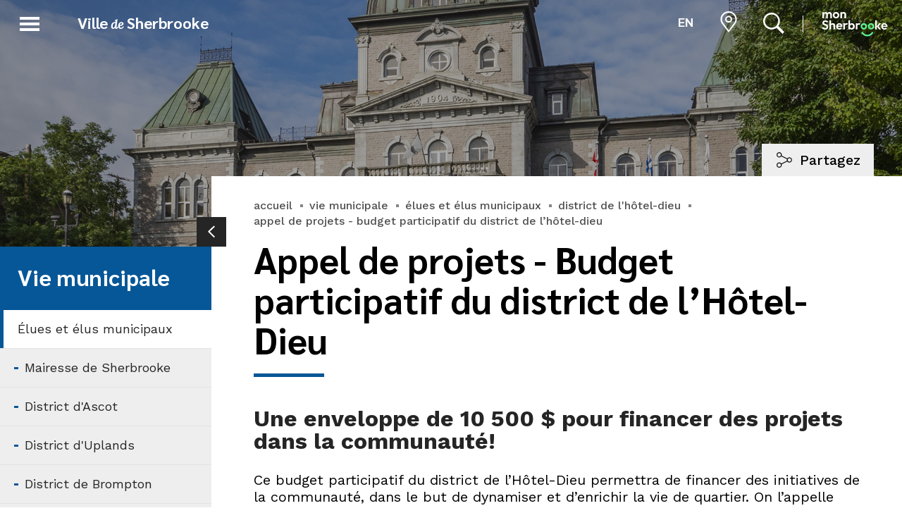

--- FILE ---
content_type: text/html; charset=utf-8
request_url: https://www.sherbrooke.ca/fr/vie-municipale/elues-et-elus-municipaux/district-de-l-hotel-dieu/appel-de-projets-budget-participatif-du-district-de-l-hotel-dieu
body_size: 36069
content:

<!DOCTYPE html>
<html>
<head>
	<base href="/" />
	<title>Appel de projets - Budget participatif du district de l&#x2019;H&#xF4;tel-Dieu | Ville de Sherbrooke</title>


	<meta name="viewport" content="width=device-width, initial-scale=1.0" />

	<link rel="apple-touch-icon" sizes="180x180" href="/assets/images/favicons/apple-touch-icon.png?v=2">
	<link rel="icon" type="image/png" sizes="32x32" href="/assets/images/favicons/favicon-32x32.png?v=2">
	<link rel="icon" type="image/png" sizes="16x16" href="/assets/images/favicons/favicon-16x16.png?v=2">
	<link rel="manifest" href="/assets/images/favicons/manifest.json">
	<link rel="mask-icon" href="/assets/images/favicons/safari-pinned-tab.svg?v=2" color="#dc0835">
	<link rel="shortcut icon" href="/assets/images/favicons/favicon.ico?v=2">
	<meta name="msapplication-TileColor" content="#ffffff">
	<meta name="msapplication-config" content="/assets/images/favicons/browserconfig.xml">
	<meta name="theme-color" content="#ffffff">

	<meta property="og:title" content="Appel de projets - Budget participatif du district de l&#x2019;H&#xF4;tel-Dieu" />
	<meta property="og:type" content="website" />
	<meta property="og:url" content="https://www.sherbrooke.ca/fr/vie-municipale/elues-et-elus-municipaux/district-de-l-hotel-dieu/appel-de-projets-budget-participatif-du-district-de-l-hotel-dieu" />
	<meta property="og:site_name" content="Ville de Sherbrooke" />
	<meta property="og:description" content="Ce premier budget participatif du district de l&#x2019;H&#xF4;tel-Dieu permettra de financer des initiatives de la communaut&#xE9;" />
	<meta property="og:locale" content="fr_CA" />
	<meta property="og:locale:alternate" content="en_US" />
	<meta property="og:image" content="https://www.sherbrooke.ca/assets/images/default/default_share.jpg?v=2" />

	<meta name="twitter:card" content="summary_large_image" />
	<meta name="twitter:site" content="@VilleSherbrooke" />
	<meta name="twitter:title" content="Appel de projets - Budget participatif du district de l&#x2019;H&#xF4;tel-Dieu" />
	<meta name="twitter:description" content="Ce premier budget participatif du district de l&#x2019;H&#xF4;tel-Dieu permettra de financer des initiatives de la communaut&#xE9;" />
	<meta name="twitter:image" content="https://www.sherbrooke.ca/assets/images/default/default_share.jpg?v=2" />

	<meta name="author" content="Ville de Sherbrooke" />
	<meta name="generator" content="LANEC Solutions Web" />
	<meta name="description" content="Ce premier budget participatif du district de l&#x2019;H&#xF4;tel-Dieu permettra de financer des initiatives de la communaut&#xE9;" />

	<link href="https://fonts.googleapis.com/css?family=Work+Sans:400,400i,500,600,700|Sarabun:400i,700,800|Lora:400i,800i|Dancing+Script:400" rel='stylesheet' type='text/css'>
		<link href="/styles.css?v=-XCSNhGyUyC-Qxg0o932NGLdAvVFdZAE8xBHHsaUIho" rel="stylesheet" type="text/css">
	<!-- Google Tag Manager -->
	<script type="text/javascript">
		window.dataLayer = window.dataLayer || [];
		function gtag() { dataLayer.push(arguments); }

		if (localStorage.getItem('gtm_consent_preferences') === null) {
			gtag('consent', 'default', {
				'ad_user_data': 'granted',
				'ad_storage': 'granted',
				'analytics_storage': 'granted',
				'functionality_storage': 'granted',
				'personalization_storage': 'granted',
				'security_storage': 'granted',
				'ad_personalization': 'granted'
			});
		} else {
			gtag('consent', 'default', JSON.parse(localStorage.getItem('gtm_consent_preferences')));
		}
	</script>
	<script type="text/javascript">
		(function (w, d, s, l, i) {
			w[l] = w[l] || []; w[l].push({
				'gtm.start':
					new Date().getTime(), event: 'gtm.js'
			}); var f = d.getElementsByTagName(s)[0],
				j = d.createElement(s), dl = l != 'dataLayer' ? '&l=' + l : ''; j.async = true; j.src =
					'https://www.googletagmanager.com/gtm.js?id=' + i + dl; f.parentNode.insertBefore(j, f);
		})(window, document, 'script', 'dataLayer', 'GTM-W6CDQF2');</script>
	<!-- End Google Tag Manager -->

	<!-- Facebook Pixel Code -->
	<script type="text/plain" data-cookiecategory="targeting">
		!function (f, b, e, v, n, t, s) {
			if (f.fbq) return; n = f.fbq = function () {
				n.callMethod ?
				n.callMethod.apply(n, arguments) : n.queue.push(arguments)
			};
			if (!f._fbq) f._fbq = n; n.push = n; n.loaded = !0; n.version = '2.0';
			n.queue = []; t = b.createElement(e); t.async = !0;
			t.src = v; s = b.getElementsByTagName(e)[0];
			s.parentNode.insertBefore(t, s)
		}(window, document, 'script',
			'https://connect.facebook.net/en_US/fbevents.js');
		fbq('init', '783182171826010');
		fbq('track', 'PageView');
	</script>
	<noscript>
		<img height="1" width="1"
			 src="https://www.facebook.com/tr?id=783182171826010&ev=PageView&noscript=1" />
	</noscript>

	<!-- End Facebook Pixel Code -->
	<!-- LinkedIn Code -->
	<script type="text/plain" data-cookiecategory="targeting">
		(function (l) {
			if (!l) {
				window.lintrk = function (a, b) { window.lintrk.q.push([a, b]) };

				window.lintrk.q = []
			}
			var s = document.getElementsByTagName("script")[0];
			var b = document.createElement("script");
			b.type = "text/javascript"; b.async = true;
			b.src = "https://snap.licdn.com/li.lms-analytics/insight.min.js";
			s.parentNode.insertBefore(b, s);
		})(window.lintrk);
	</script>

	<noscript>
		<img height="1" width="1" style="display:none;" alt="" src="https://px.ads.linkedin.com/collect/?pid=4379162&fmt=gif" />
	</noscript>
	<!-- End LinkedIn Code -->
</head>
<body>

	<!-- Google Tag Manager (noscript) -->
	<noscript>
		<iframe src="https://www.googletagmanager.com/ns.html?id=GTM-W6CDQF2"
				height="0" width="0" style="display:none;visibility:hidden"></iframe>
	</noscript>
	<!-- End Google Tag Manager (noscript) -->
	<!-- Load Facebook SDK for JavaScript -->
	<div id="fb-root"></div>
	<script type="text/plain" data-cookiecategory="targeting">
		window.fbAsyncInit = function () {
			FB.init({
				xfbml: true,
				version: 'v10.0'
			});
		};

		(function (d, s, id) {
			var js, fjs = d.getElementsByTagName(s)[0];
			if (d.getElementById(id)) return;
			js = d.createElement(s); js.id = id;
			js.src = 'https://connect.facebook.net/fr_FR/sdk/xfbml.customerchat.js';
			fjs.parentNode.insertBefore(js, fjs);
		}(document, 'script', 'facebook-jssdk'));</script>

	<!-- Your Chat Plugin code -->
	<div class="fb-customerchat"
		 attribution="setup_tool"
		 page_id="210955295720552">
	</div>
	<!--<div class="animation" id="homeFirstLoadAnimation">
		<div class="logo">
			<div class="bar"></div>
			<div class="titre">
				<h1>Ville <span>de</span> Sherbrooke</h1>
			</div>
		</div>
	</div>-->

	<div class="erreur_IE" style="display: none;">
		<p class="description">Votre navigateur Internet est <a href="https://www.microsoft.com/fr-ca/microsoft-365/windows/end-of-ie-support" target="_blank" style="text-decoration: none;">désuet</a>. Pour consulter ce site Web, nous vous suggérons d'utiliser ces navigateurs :</p>
		<ul>
			<li><a href="https://www.google.com/intl/fr/chrome/" target="_blank"><img src="/assets/images/logos/chrome.png" alt="Google Chrome" /></a></li>
			<li><a href="https://www.mozilla.org/fr/firefox/new/" target="_blank"><img src="/assets/images/logos/firefox.png" alt="Firefox" /></a></li>
			<li><a href="https://www.microsoft.com/fr-ca/windows/microsoft-edge" target="_blank"><img src="/assets/images/logos/edge.png" alt="Microsoft Edge" /></a></li>
		</ul>
	</div>
	<script>
		window['TRANSFER_CACHE'] = {"value":{"selected":{"content":{"fr":"\u003ch2\u003eUne enveloppe de 10 500 $ pour financer des projets dans la communauté!\u003cbr /\u003e\u003c/h2\u003e\n\n\u003cp\u003eCe budget participatif du district de l’Hôtel-Dieu permettra de financer des initiatives de la communauté, dans le but de dynamiser et d’enrichir la vie de quartier. On l’appelle budget participatif, car ce sont les citoyens, les citoyennes et les organismes qui soumettent des projets et qui choisissent ceux qu’ils priorisent pour le bénéfice de leur communauté.\u003cbr /\u003e\u003c/p\u003e\n\u003cdiv class=\u0022dropdown\u0022\u003e\n  \u003ch2\u003e\n    Cheminement et sélection des projets\n\n  \u003c/h2\u003e\n  \u003col\u003e\n    \u003cli\u003e\u003cstrong\u003eDu  7 avril au 2 mai : Appel de projets\u003c/strong\u003e\u003cbr /\u003e\n      \u003cdiv\u003eLa population du district de l’Hôtel-Dieu ainsi que les organismes du territoire étaient invités à soumettre des projets.\u003cbr /\u003e\u003cbr /\u003e\u003c/div\u003e\n    \u003c/li\u003e\n\n    \u003cli\u003e\u003cstrong\u003eJeudi 8 mai, 18 h à 20 h : Présentation des projets lors d\u0027une soirée de kiosque-échange\u003c/strong\u003e\u003cstrong\u003e\u003cbr /\u003e\u003c/strong\u003eLieu : Dans la grande salle du Pavillon du parc Bureau situé au 1068 de la rue Walsh.\u0026nbsp;La population est invitée à découvrir les projets et à prioriser ceux qu’elle souhaite voir se réaliser.\u0026nbsp;\u003cbr /\u003e\u003ca class=\u0022block-pdf\u0022 href=\u0022/Fichiers/3337a882-4a53-e611-80ea-00155d09650f/Sites/333dd3d3-915d-e611-80ea-00155d09650f/Documents/Cahier de projet BP2025 (1).pdf\u0022 target=\u0022_blank\u0022\u003eCahier de projets du district de l\u0027Hôtel-Dieu\u003c/a\u003e\u0026nbsp;\u003cbr /\u003e\u003cbr /\u003e \u003c/li\u003e\n    \u003cli\u003e\u003cstrong\u003eDu 9 mai au 21 mai :\u0026nbsp;\u003c/strong\u003e\u003cstrong\u003eVote en ligne\u003c/strong\u003e\u003cbr /\u003e\u003cspan style=\u0022color: rgb(0, 0, 0); font-family: \u0027Work Sans\u0027, sans-serif, sans-serif; font-size: 22px; text-align: left; white-space: normal; background-color: rgb(255, 255, 255); float: none; display: inline;\u0022\u003eUtilisez le formuler en ligne pour voter. N\u0027oubliez pas de consulter le cahier de projets plus haut!\u003c/span\u003e\n\n      \u003cbr /\u003e\u003c/li\u003e\u0026nbsp; \u0026nbsp; \u0026nbsp;\u0026nbsp;\u003ca href=\u0022/fr/vie-municipale/elues-et-elus-municipaux/district-de-l-hotel-dieu/appel-de-projets-budget-participatif-du-district-de-l-hotel-dieu/selection-des-projets-budget-participatif-du-district-de-l-hotel-dieu\u0022 class=\u0022btn\u0022\u003evote en ligne\u003c/a\u003e\u003cbr /\u003e\u003cbr /\u003e\u003cbr /\u003e\n\n    \u003cli\u003e\u003cstrong\u003eLundi 26 mai : Adoption et dévoilement des projets sélectionnés\u003c/strong\u003e\u003cstrong\u003e\u003cbr /\u003e\u003c/strong\u003e\u003cspan style=\u0022background-color: rgb(255, 255, 255);\u0022\u003eLes projets seront entérinés et dévoilés en marge de la \u003ca href=\u0022https://www.sherbrooke.ca/fr/vie-municipale/conseils-d-arrondissement/arrondissement-de-fleurimont\u0022\u003eséance du conseil d\u0027arrondissement\u003c/a\u003e de Fleurimont.\u003c/span\u003e\u003cspan style=\u0022background-color: rgb(255, 255, 255);\u0022\u003e\u0026nbsp;\u003c/span\u003e\u003c/li\u003e\n  \u003c/ol\u003e\n\u003c/div\u003e\n\n\u003cdiv class=\u0022dropdown\u0022\u003e\n  \u003ch3\u003eCritères d\u0027admissibilité\u003c/h3\u003e\n  \u003cdiv class=\u0022contenu_dropdown\u0022\u003e\n    \u003cul\u003e\n      \u003cli\u003eLe projet présenté doit être demandé ou porté par un organisme à but non lucratif ou une coopérative dont l’adresse est située sur le territoire de Sherbrooke.\u003c/li\u003e\n      \u003cli\u003eLe projet soumis doit bénéficier majoritairement à la population du district de l\u0027Hôtel-Dieu.\u003c/li\u003e\n      \u003cli\u003eS’il y a achat de mobilier urbain ou amélioration d’infrastructures, cela doit rester sur le domaine public.\u003c/li\u003e\n      \u003cli\u003eLe montant demandé doit être compris entre 1 000$ et 3 500$.\u003c/li\u003e\n    \u003c/ul\u003e\n    \u003cp\u003eLe projet n\u0027est pas admissible :\u003c/p\u003e\n    \u003cul\u003e\n      \u003cli\u003es’il sert\u0026nbsp;à financer les activités régulières incluses dans la convention d’entente d’un organisme admis et subventionné par la Ville ou qui est en voie d’obtenir une subvention de la Ville à cet effet;\u003c/li\u003e\n      \u003cli\u003esi l’usage prévu est limité à l\u0027exclusivité d\u0027un seul groupe;\u003c/li\u003e\n      \u003cli\u003esi le projet est une activité de financement;\u003c/li\u003e\n      \u003cli\u003esi l’organisme demandeur est une entreprise privée ou organisme à but lucratif;\u003c/li\u003e\n      \u003cli\u003esi le projet a une finalité commerciale.\u003c/li\u003e\n    \u003c/ul\u003e\n  \u003c/div\u003e\n\u003c/div\u003e\n\u003cdiv class=\u0022dropdown\u0022\u003e\n  \u003ch3\u003eSi votre projet est sélectionné par la population\u003c/h3\u003e\n  \u003cdiv class=\u0022contenu_dropdown\u0022\u003e\n    \u003cul\u003e\n      \u003cli\u003eL’organisme qui reçoit les fonds s’assure de la réalisation du projet en 2024 et informe l’élue et l’arrondissement du moment de la tenue des activités.\u003c/li\u003e\n      \u003cli\u003eL’organisme demandeur ou porteur doit soumettre une courte description du projet et de ses retombées (quelques phrases seulement) accompagnée de quelques photos, et ce, au plus tard 5 mois après la réception des fonds, soit avant le 20 décembre 2024.\u003c/li\u003e\n    \u003c/ul\u003e\n  \u003c/div\u003e\n\u003c/div\u003e\n\u003ch4\u003eContact\u0026nbsp;\u003c/h4\u003e\n\u003cp\u003ePour toute question, communiquez avec :\u003c/p\u003e\n\u003cp\u003eLaure Letarte-Lavoie\u003cbr /\u003eConseillère municipale, district de l’Hôtel-Dieu \u003cbr /\u003e\u003ca href=\u0022mailto:laure.letarte-lavoie@sherbrooke.ca\u0022\u003elaure.letarte-lavoie@sherbrooke.ca\u003c/a\u003e\u003ca href=\u0022mailto:joanie.bellerose@sherbrooke.ca\u0022\u003e\u003c/a\u003e\u003c/p\u003e\n\u003cp\u003e\u003cbr /\u003e\u003c/p\u003e","en":""},"phone":{},"noFeePhone":{},"excludeKeyWords":false,"excludeMeta":false,"excludeMainPicture":false,"id":"db31569a-e477-405e-8059-b8932335df14","parentId":"d7176160-76b8-e911-9b77-00155da78728","siteId":"333dd3d3-915d-e611-80ea-00155d09650f","action":0,"isSearchable":true,"_ChildrenIds":["d5ce2419-4672-4f2b-93b9-9934066e4012","9fd4167e-d25f-46ff-aaba-0363807d7560"],"_VisibleChildrenIds":["d5ce2419-4672-4f2b-93b9-9934066e4012","9fd4167e-d25f-46ff-aaba-0363807d7560"],"_ChildrenIdsAtBottomOfPage":[],"visibleChildren":[],"order":618,"fullUrl":{"fr":"/fr/vie-municipale/elues-et-elus-municipaux/district-de-l-hotel-dieu/appel-de-projets-budget-participatif-du-district-de-l-hotel-dieu","en":"/en/municipal-life/elected-municipal-officials/hotel-dieu-district"},"actionUrl":{"fr":"/fr/vie-municipale/elues-et-elus-municipaux/district-de-l-hotel-dieu/appel-de-projets-budget-participatif-du-district-de-l-hotel-dieu","en":"/en/municipal-life/elected-municipal-officials/hotel-dieu-district"},"redirectUrl":{"fr":"","en":""},"redirectUrlTarget":"_self","languageAvailability":{"fr":true,"en":false},"name":{"fr":"Appel de projets - Budget participatif du district de l’Hôtel-Dieu","en":""},"alias":{"fr":"appel-de-projets-budget-participatif-du-district-de-l-hotel-dieu","en":""},"meta":{"fr":"Ce premier budget participatif du district de l’Hôtel-Dieu permettra de financer des initiatives de la communauté","en":""},"sharingPicture":{"fr":"","en":""},"publishInfos":{"isPublished":true,"isDraft":false,"dateMiseEnLigne":"2025-05-20T12:59:28.44Z","isHighlighted":false,"isVisibleInMenus":true,"hasSharingButtons":true,"isOnline":true,"isPlanned":false}},"selectedParent":{"phone":{},"noFeePhone":{},"excludeKeyWords":false,"excludeMeta":false,"excludeMainPicture":false,"id":"d7176160-76b8-e911-9b77-00155da78728","siteId":"333dd3d3-915d-e611-80ea-00155d09650f","action":0,"isSearchable":true,"visibleChildren":[],"order":0,"fullUrl":{"fr":"/fr/vie-municipale/elues-et-elus-municipaux/district-de-l-hotel-dieu","en":"/en/municipal-life/elected-municipal-officials/hotel-dieu-district"},"actionUrl":{"fr":"/fr/vie-municipale/elues-et-elus-municipaux/district-de-l-hotel-dieu","en":"/en/municipal-life/elected-municipal-officials/hotel-dieu-district"},"redirectUrlTarget":"_self","name":{"fr":"District de l\u0027Hôtel-Dieu","en":"Hôtel-Dieu District"},"alias":{"fr":"district-de-l-hotel-dieu","en":"hotel-dieu-district"},"publishInfos":{"isPublished":true,"isDraft":false,"dateMiseEnLigne":"2026-01-07T15:00:07.013Z","isHighlighted":false,"isVisibleInMenus":true,"hasSharingButtons":false,"isOnline":true,"isPlanned":false}},"siteViewModel":{"siteId":"333ba32f-4b53-e611-80ea-00155d09650f","name":{"fr":"Ville de Sherbrooke","en":"Ville de Sherbrooke"},"alias":{"fr":"fr","en":"en"},"menus":[{"id":"333e5670-4b53-e611-80ea-00155d09650f","name":{"fr":"Accueil","en":"Home"},"alias":{"fr":"home","en":"home"},"action":0,"setAliasInContentURL":false,"excludeVisibleItems":true,"items":[{"excludeKeyWords":true,"excludeMeta":true,"excludeMainPicture":true,"id":"f6e3cd22-ccb5-e811-811f-00155d09650f","siteId":"333ba32f-4b53-e611-80ea-00155d09650f","action":4,"isSearchable":true,"visibleChildren":[],"order":0,"fullUrl":{"fr":"/fr","en":"/en"},"actionUrl":{"fr":"/fr","en":"/en"},"redirectUrl":{"fr":"","en":""},"redirectUrlTarget":"_self","languageAvailability":{"fr":true,"en":true},"name":{"fr":"Accueil","en":"Home"},"alias":{"fr":"accueil","en":"home"},"publishInfos":{"isPublished":true,"isDraft":false,"dateMiseEnLigne":"2021-12-20T20:54:14.417Z","isHighlighted":false,"isVisibleInMenus":true,"hasSharingButtons":true,"isOnline":true,"isPlanned":false}}],"visibleItemIds":["f6e3cd22-ccb5-e811-811f-00155d09650f"],"fullUrl":{"fr":"/fr","en":"/en"},"actionUrl":{"fr":"/fr","en":"/en"}},{"id":"333b049c-4b53-e611-80ea-00155d09650f","name":{"fr":"Menu secondaire","en":"Menu secondaire"},"alias":{"fr":"secondary","en":"secondary"},"action":0,"setAliasInContentURL":false,"excludeVisibleItems":true,"items":[{"excludeKeyWords":true,"excludeMeta":true,"excludeMainPicture":true,"id":"489d541c-7c60-e911-8174-00155d156417","siteId":"333ba32f-4b53-e611-80ea-00155d09650f","action":0,"isSearchable":true,"visibleChildren":[],"order":8,"customPartialView":"newsListingTemplate,activitiesListingTemplate,33204975-01e7-e611-80f8-00155d09650f,33396c39-5953-e611-80ea-00155d09650f","fullUrl":{"fr":"/fr/emplois","en":"/en/employment"},"actionUrl":{"fr":"/fr/emplois","en":"/en/employment"},"redirectUrl":{"fr":"","en":""},"redirectUrlTarget":"_self","languageAvailability":{"fr":true,"en":true},"name":{"fr":"Emplois","en":"Employment"},"alias":{"fr":"emplois","en":"employment"},"publishInfos":{"isPublished":true,"isDraft":false,"dateMiseEnLigne":"2025-09-14T04:00:00Z","isHighlighted":false,"isVisibleInMenus":true,"hasSharingButtons":false,"isOnline":true,"isPlanned":false}},{"excludeKeyWords":true,"excludeMeta":true,"excludeMainPicture":true,"id":"58470b5a-e9da-e911-9b81-00155da78728","siteId":"333ba32f-4b53-e611-80ea-00155d09650f","action":0,"isSearchable":true,"visibleChildren":[],"order":51,"customPartialView":"RequestsComplaintsContentComponent","fullUrl":{"fr":"/fr/requetes","en":"/en/report-a-problem"},"actionUrl":{"fr":"/fr/requetes","en":"/en/report-a-problem"},"redirectUrl":{"fr":"","en":""},"redirectUrlTarget":"_self","languageAvailability":{"fr":true,"en":true},"name":{"fr":"Requêtes","en":"Report a problem"},"alias":{"fr":"requetes","en":"report-a-problem"},"publishInfos":{"isPublished":true,"isDraft":false,"dateMiseEnLigne":"2022-03-25T18:51:07.59Z","isHighlighted":false,"isVisibleInMenus":false,"hasSharingButtons":false,"isOnline":true,"isPlanned":false}},{"excludeKeyWords":true,"excludeMeta":true,"excludeMainPicture":true,"id":"f23fbe69-e0e5-e911-9b81-00155da78728","siteId":"333ba32f-4b53-e611-80ea-00155d09650f","action":0,"isSearchable":false,"visibleChildren":[],"order":71,"fullUrl":{"fr":"/fr/gabarits-guide-de-styles","en":"/en"},"actionUrl":{"fr":"/fr/gabarits-guide-de-styles","en":"/en"},"redirectUrl":{"fr":"","en":""},"redirectUrlTarget":"_self","languageAvailability":{"fr":true,"en":false},"name":{"fr":"Gabarits - Guide de styles","en":""},"alias":{"fr":"gabarits-guide-de-styles","en":""},"publishInfos":{"isPublished":true,"isDraft":false,"dateMiseEnLigne":"2024-04-30T02:40:00.24Z","isHighlighted":false,"isVisibleInMenus":false,"hasSharingButtons":false,"isOnline":true,"isPlanned":false}},{"excludeKeyWords":true,"excludeMeta":true,"excludeMainPicture":true,"id":"8f272a65-8ceb-e911-9b83-00155da78728","siteId":"333ba32f-4b53-e611-80ea-00155d09650f","action":0,"isSearchable":true,"visibleChildren":[],"order":92,"customPartialView":"NousJoindreContentComponent","fullUrl":{"fr":"/fr/nous-joindre","en":"/en/contact-us"},"actionUrl":{"fr":"/fr/nous-joindre","en":"/en/contact-us"},"redirectUrl":{"fr":"","en":""},"redirectUrlTarget":"_self","languageAvailability":{"fr":true,"en":true},"name":{"fr":"Nous joindre","en":"Contact us"},"alias":{"fr":"nous-joindre","en":"contact-us"},"publishInfos":{"isPublished":true,"isDraft":false,"dateMiseEnLigne":"2023-02-08T15:54:06.697Z","isHighlighted":false,"isVisibleInMenus":true,"hasSharingButtons":false,"isOnline":true,"isPlanned":false}},{"excludeKeyWords":true,"excludeMeta":true,"excludeMainPicture":true,"id":"120155f2-4d60-e911-8174-00155d156417","siteId":"333ba32f-4b53-e611-80ea-00155d09650f","entityModuleId":"332a27b9-4d53-e611-80ea-00155d09650f","action":0,"isSearchable":true,"entityModuleListingComponent":"ProjectsListingComponent","entityModuleEntityComponent":"ProjectsEntityComponent","visibleChildren":[],"order":94,"fullUrl":{"fr":"/fr/projets-majeurs","en":"/en/major-projects"},"actionUrl":{"fr":"/fr/projets-majeurs","en":"/en/major-projects"},"redirectUrl":{"fr":"","en":""},"redirectUrlTarget":"_self","languageAvailability":{"fr":true,"en":true},"name":{"fr":"Projets majeurs","en":"Major projects"},"alias":{"fr":"projets-majeurs","en":"major-projects"},"publishInfos":{"isPublished":true,"isDraft":false,"dateMiseEnLigne":"2025-02-04T14:03:59.057Z","isHighlighted":false,"isVisibleInMenus":true,"hasSharingButtons":false,"isOnline":true,"isPlanned":false}},{"excludeKeyWords":true,"excludeMeta":true,"excludeMainPicture":true,"id":"130810e1-fcc0-4f34-a574-0ab30eabddf2","siteId":"333ba32f-4b53-e611-80ea-00155d09650f","action":0,"isSearchable":true,"visibleChildren":[],"order":103,"fullUrl":{"fr":"/fr/politique-de-confidentialite","en":"/en/privacy-policy"},"actionUrl":{"fr":"/fr/politique-de-confidentialite","en":"/en/privacy-policy"},"redirectUrl":{"fr":"","en":""},"redirectUrlTarget":"_self","languageAvailability":{"fr":true,"en":true},"name":{"fr":"Politique de confidentialité","en":"Privacy policy"},"alias":{"fr":"politique-de-confidentialite","en":"privacy-policy"},"publishInfos":{"isPublished":true,"isDraft":false,"dateMiseEnLigne":"2024-07-25T19:53:43.587Z","isHighlighted":false,"isVisibleInMenus":false,"hasSharingButtons":true,"isOnline":true,"isPlanned":false}},{"excludeKeyWords":true,"excludeMeta":true,"excludeMainPicture":true,"id":"e25d884a-10a2-4721-47ed-08d768450ff2","siteId":"333ba32f-4b53-e611-80ea-00155d09650f","action":1,"isSearchable":false,"visibleChildren":[],"order":104,"fullUrl":{"fr":"/fr/portail-mon-sherbrooke","en":"/en/my-sherbrooke-portal"},"actionUrl":{"fr":"https://monsherbrooke.ca/fr","en":"https://monsherbrooke.ca/en"},"redirectUrl":{"fr":"https://monsherbrooke.ca/fr","en":"https://monsherbrooke.ca/en"},"redirectUrlTarget":"_self","languageAvailability":{"fr":true,"en":true},"name":{"fr":"Portail Mon Sherbrooke","en":"My Sherbrooke portal"},"alias":{"fr":"portail-mon-sherbrooke","en":"my-sherbrooke-portal"},"publishInfos":{"isPublished":true,"isDraft":false,"dateMiseEnLigne":"2023-06-21T12:15:48.587Z","isHighlighted":false,"isVisibleInMenus":true,"hasSharingButtons":false,"isOnline":true,"isPlanned":false}}],"visibleItemIds":["489d541c-7c60-e911-8174-00155d156417","8f272a65-8ceb-e911-9b83-00155da78728","120155f2-4d60-e911-8174-00155d156417","e25d884a-10a2-4721-47ed-08d768450ff2"],"fullUrl":{"fr":"/fr","en":"/en"},"actionUrl":{"fr":"/fr","en":"/en"}}],"commonSearchs":[{"languageAvailability":{"fr":true,"en":false},"name":{"fr":"Stationnement hivernal de nuit","en":""},"url":{"fr":"/fr/services-a-la-population/stationnement/stationnement-hivernal-de-nuit","en":""},"order":6,"picture":"/Fichiers/3337a882-4a53-e611-80ea-00155d09650f/Sites/333ba32f-4b53-e611-80ea-00155d09650f/Images/RecherchesCourantes/stationnement_hivernal.png"},{"languageAvailability":{"fr":true,"en":false},"name":{"fr":"Aide-mémoire pour l\u0027hiver","en":""},"url":{"fr":"/fr/vie-municipale/actualites/aide-memoire-pour-l-hiver","en":""},"order":8,"picture":"/Fichiers/3337a882-4a53-e611-80ea-00155d09650f/Sites/333ba32f-4b53-e611-80ea-00155d09650f/Images/RecherchesCourantes/flocon.svg"},{"languageAvailability":{"fr":true,"en":false},"name":{"fr":"Séance du conseil municipal du 20 janvier","en":""},"url":{"fr":"/fr/vie-municipale/seances-du-conseil/645/comite-plenier-public-et-seance-ordinaire","en":""},"order":9,"picture":"/Fichiers/3337a882-4a53-e611-80ea-00155d09650f/Sites/333ba32f-4b53-e611-80ea-00155d09650f/Images/RecherchesCourantes/conseil_municipal.svg"},{"languageAvailability":{"fr":false,"en":true},"name":{"fr":"","en":"Overnight street parking"},"url":{"fr":"","en":"/en/population-services/parking/overnight-street-parking"},"order":16,"picture":"/Fichiers/3337a882-4a53-e611-80ea-00155d09650f/Sites/333ba32f-4b53-e611-80ea-00155d09650f/Images/RecherchesCourantes/stationnement_hivernal.png"},{"languageAvailability":{"fr":false,"en":true},"name":{"fr":"","en":"2026 Collection calendar"},"url":{"fr":"","en":"/en/population-services/waste-collection/collection-calendar"},"order":17,"picture":"/Fichiers/3337a882-4a53-e611-80ea-00155d09650f/Sites/333ba32f-4b53-e611-80ea-00155d09650f/Images/RecherchesCourantes/bacs_roulants.svg"},{"languageAvailability":{"fr":false,"en":true},"name":{"fr":"","en":"Arenas"},"url":{"fr":"","en":"https://www.sherbrooke.ca/en/culture-sports-and-recreation/sports-and-sports-facilities/arenas-and-skating-rinks/arenas"},"order":18,"picture":"/Fichiers/3337a882-4a53-e611-80ea-00155d09650f/Sites/333ba32f-4b53-e611-80ea-00155d09650f/Images/RecherchesCourantes/patinoires.svg"},{"languageAvailability":{"fr":false,"en":true},"name":{"fr":"","en":"Indoor pool"},"url":{"fr":"","en":"/en/culture-sports-and-recreation/sports-and-sports-facilities/pools-beaches-and-water-play-areas/montcalm-indoor-pool"},"order":19,"picture":"/Fichiers/3337a882-4a53-e611-80ea-00155d09650f/Sites/333ba32f-4b53-e611-80ea-00155d09650f/Images/RecherchesCourantes/piscines-plages-jeux.svg"},{"languageAvailability":{"fr":true,"en":false},"name":{"fr":"Calendrier des collectes 2026","en":""},"url":{"fr":"/fr/services-a-la-population/collecte-des-matieres-residuelles/calendrier-des-collectes","en":""},"order":21,"picture":"/Fichiers/3337a882-4a53-e611-80ea-00155d09650f/Sites/333ba32f-4b53-e611-80ea-00155d09650f/Images/RecherchesCourantes/bacs_roulants.svg"},{"languageAvailability":{"fr":true,"en":false},"name":{"fr":"Permis pour travaux","en":""},"url":{"fr":"/fr/services-a-la-population/permis-et-certificats/permis-pour-construction-renovation-et-travaux","en":""},"order":27,"picture":"/Fichiers/3337a882-4a53-e611-80ea-00155d09650f/Sites/333ba32f-4b53-e611-80ea-00155d09650f/Images/RecherchesCourantes/inscription.png"},{"languageAvailability":{"fr":true,"en":false},"name":{"fr":"Écocentres","en":""},"url":{"fr":"/fr/services-a-la-population/collecte-des-matieres-residuelles/ecocentres-et-centre-de-transfert","en":""},"order":28,"picture":"/Fichiers/3337a882-4a53-e611-80ea-00155d09650f/Sites/333ba32f-4b53-e611-80ea-00155d09650f/Images/RecherchesCourantes/recyclage-ecocentre.svg"},{"languageAvailability":{"fr":false,"en":true},"name":{"fr":"","en":"Winter checklist"},"url":{"fr":"","en":"/en/municipal-life/news/winter-checklist"},"order":29,"picture":"/Fichiers/3337a882-4a53-e611-80ea-00155d09650f/Sites/333ba32f-4b53-e611-80ea-00155d09650f/Images/RecherchesCourantes/flocon.svg"},{"languageAvailability":{"fr":true,"en":false},"name":{"fr":"Arénas","en":""},"url":{"fr":"https://www.sherbrooke.ca/fr/culture-sports-et-loisirs/sports-et-installations-sportives/arenas-et-patinoires/arenas","en":""},"order":35,"picture":"/Fichiers/3337a882-4a53-e611-80ea-00155d09650f/Sites/333ba32f-4b53-e611-80ea-00155d09650f/Images/RecherchesCourantes/patinoires.svg"},{"languageAvailability":{"fr":true,"en":false},"name":{"fr":"Piscine intérieure","en":""},"url":{"fr":"/fr/culture-sports-et-loisirs/sports-et-installations-sportives/piscines-plages-et-jeux-d-eau/piscine-interieure-montcalm","en":""},"order":37,"picture":"/Fichiers/3337a882-4a53-e611-80ea-00155d09650f/Sites/333ba32f-4b53-e611-80ea-00155d09650f/Images/RecherchesCourantes/piscines-plages-jeux.svg"},{"languageAvailability":{"fr":true,"en":false},"name":{"fr":"Station de ski du mont Bellevue","en":""},"url":{"fr":"https://www.parcmontbellevue.com/","en":""},"order":38,"picture":"/Fichiers/3337a882-4a53-e611-80ea-00155d09650f/Sites/333ba32f-4b53-e611-80ea-00155d09650f/Images/RecherchesCourantes/ski-alpin.svg"},{"languageAvailability":{"fr":true,"en":false},"name":{"fr":"Stationnement au centre-ville","en":""},"url":{"fr":"/fr/services-a-la-population/stationnement/payer-son-stationnement","en":""},"order":73,"picture":"/Fichiers/3337a882-4a53-e611-80ea-00155d09650f/Sites/333ba32f-4b53-e611-80ea-00155d09650f/Images/RecherchesCourantes/stationnement-payant-200x200px.svg"}],"sections":[{"siteId":"333ceda8-915d-e611-80ea-00155d09650f","name":{"fr":"Services à la population","en":"Population services"},"alias":{"fr":"services-a-la-population","en":"population-services"},"menus":[{"id":"33301b5c-925d-e611-80ea-00155d09650f","name":{"fr":"Menu principal","en":"Main menu"},"alias":{"fr":"main","en":"main"},"action":2,"setAliasInContentURL":false,"excludeVisibleItems":true,"items":[{"excludeKeyWords":true,"excludeMeta":true,"excludeMainPicture":true,"id":"31abdf42-6060-e911-8174-00155d156417","siteId":"333ceda8-915d-e611-80ea-00155d09650f","action":1,"isSearchable":false,"visibleChildren":[],"order":105,"customPartialView":"newsListingTemplate,33207975-01e7-e611-80f8-00155d09650f","fullUrl":{"fr":"/fr/services-a-la-population/hydro-sherbrooke","en":"/en/population-services/hydro-sherbrooke"},"actionUrl":{"fr":"/fr/hydro-sherbrooke","en":"/en/hydro-sherbrooke"},"redirectUrl":{"fr":"/fr/hydro-sherbrooke","en":"/en/hydro-sherbrooke"},"redirectUrlTarget":"_self","languageAvailability":{"fr":true,"en":true},"name":{"fr":"Hydro-Sherbrooke","en":"Hydro-Sherbrooke"},"alias":{"fr":"hydro-sherbrooke","en":"hydro-sherbrooke"},"publishInfos":{"isPublished":true,"isDraft":false,"dateMiseEnLigne":"2020-03-23T18:07:21.093Z","isHighlighted":false,"isVisibleInMenus":true,"hasSharingButtons":false,"isOnline":true,"isPlanned":false}},{"excludeKeyWords":true,"excludeMeta":true,"excludeMainPicture":true,"id":"2fce109c-6a60-e911-8174-00155d156417","siteId":"333ceda8-915d-e611-80ea-00155d09650f","action":0,"isSearchable":true,"visibleChildren":[],"order":106,"fullUrl":{"fr":"/fr/services-a-la-population/ombudsman","en":"/en/population-services/sherbrooke-ombudsman"},"actionUrl":{"fr":"/fr/services-a-la-population/ombudsman","en":"/en/population-services/sherbrooke-ombudsman"},"redirectUrl":{"fr":"","en":""},"redirectUrlTarget":"_self","languageAvailability":{"fr":true,"en":true},"name":{"fr":"Ombudsman","en":"Sherbrooke Ombudsman"},"alias":{"fr":"ombudsman","en":"sherbrooke-ombudsman"},"publishInfos":{"isPublished":true,"isDraft":false,"dateMiseEnLigne":"2025-10-08T15:23:50.933Z","isHighlighted":false,"isVisibleInMenus":true,"hasSharingButtons":false,"isOnline":true,"isPlanned":false}},{"excludeKeyWords":true,"excludeMeta":true,"excludeMainPicture":true,"id":"30ce109c-6a60-e911-8174-00155d156417","siteId":"333ceda8-915d-e611-80ea-00155d09650f","action":0,"isSearchable":true,"visibleChildren":[],"order":107,"fullUrl":{"fr":"/fr/services-a-la-population/bureaux-d-arrondissement","en":"/en/population-services/borough-offices"},"actionUrl":{"fr":"/fr/services-a-la-population/bureaux-d-arrondissement","en":"/en/population-services/borough-offices"},"redirectUrl":{"fr":"","en":""},"redirectUrlTarget":"_self","languageAvailability":{"fr":true,"en":true},"name":{"fr":"Bureaux d\u0027arrondissement","en":"Borough offices"},"alias":{"fr":"bureaux-d-arrondissement","en":"borough-offices"},"publishInfos":{"isPublished":true,"isDraft":false,"dateMiseEnLigne":"2025-04-09T18:09:54.08Z","isHighlighted":false,"isVisibleInMenus":true,"hasSharingButtons":false,"isOnline":true,"isPlanned":false}},{"excludeKeyWords":true,"excludeMeta":true,"excludeMainPicture":true,"id":"31ce109c-6a60-e911-8174-00155d156417","siteId":"333ceda8-915d-e611-80ea-00155d09650f","action":0,"isSearchable":true,"visibleChildren":[],"order":108,"fullUrl":{"fr":"/fr/services-a-la-population/cartes-interactives","en":"/en/population-services/interactive-maps"},"actionUrl":{"fr":"/fr/services-a-la-population/cartes-interactives","en":"/en/population-services/interactive-maps"},"redirectUrl":{"fr":"","en":""},"redirectUrlTarget":"_self","languageAvailability":{"fr":true,"en":true},"name":{"fr":"Cartes interactives","en":"Interactive maps"},"alias":{"fr":"cartes-interactives","en":"interactive-maps"},"publishInfos":{"isPublished":true,"isDraft":false,"dateMiseEnLigne":"2025-06-05T14:08:16.613Z","isHighlighted":false,"isVisibleInMenus":true,"hasSharingButtons":false,"isOnline":true,"isPlanned":false}},{"excludeKeyWords":true,"excludeMeta":true,"excludeMainPicture":true,"id":"e9783765-9943-441f-8ba3-f3431ff497c3","siteId":"333ceda8-915d-e611-80ea-00155d09650f","action":0,"isSearchable":true,"visibleChildren":[],"order":111,"fullUrl":{"fr":"/fr/services-a-la-population/communaute","en":"/en/population-services/community"},"actionUrl":{"fr":"/fr/services-a-la-population/communaute","en":"/en/population-services/community"},"redirectUrl":{"fr":"","en":""},"redirectUrlTarget":"_self","languageAvailability":{"fr":true,"en":true},"name":{"fr":"Communauté","en":"Community"},"alias":{"fr":"communaute","en":"community"},"publishInfos":{"isPublished":true,"isDraft":false,"dateMiseEnLigne":"2025-09-18T18:13:29.06Z","isHighlighted":false,"isVisibleInMenus":true,"hasSharingButtons":true,"isOnline":true,"isPlanned":false}},{"excludeKeyWords":true,"excludeMeta":true,"excludeMainPicture":true,"id":"2599da31-811c-42d3-b2fe-f59f1bf2e0fc","siteId":"333ceda8-915d-e611-80ea-00155d09650f","action":0,"isSearchable":true,"visibleChildren":[],"order":121,"fullUrl":{"fr":"/fr/services-a-la-population/entretien-des-routes","en":"/en/population-services/road-maintenance"},"actionUrl":{"fr":"/fr/services-a-la-population/entretien-des-routes","en":"/en/population-services/road-maintenance"},"redirectUrl":{"fr":"","en":""},"redirectUrlTarget":"_self","languageAvailability":{"fr":true,"en":true},"name":{"fr":"Entretien des routes","en":"Road maintenance"},"alias":{"fr":"entretien-des-routes","en":"road-maintenance"},"publishInfos":{"isPublished":true,"isDraft":false,"dateMiseEnLigne":"2025-11-24T15:36:00.28Z","isHighlighted":false,"isVisibleInMenus":true,"hasSharingButtons":true,"isOnline":true,"isPlanned":false}},{"excludeKeyWords":true,"excludeMeta":true,"excludeMainPicture":true,"id":"9a80bfcd-6a60-e911-8174-00155d156417","siteId":"333ceda8-915d-e611-80ea-00155d09650f","action":0,"isSearchable":true,"visibleChildren":[],"order":140,"customPartialView":"newsListingTemplate,activitiesListingTemplate,33205975-01e7-e611-80f8-00155d09650f,33397c39-5953-e611-80ea-00155d09650f","fullUrl":{"fr":"/fr/services-a-la-population/environnement","en":"/en/population-services/environment"},"actionUrl":{"fr":"/fr/services-a-la-population/environnement","en":"/en/population-services/environment"},"redirectUrl":{"fr":"","en":""},"redirectUrlTarget":"_self","languageAvailability":{"fr":true,"en":true},"name":{"fr":"Environnement","en":"Environment"},"alias":{"fr":"environnement","en":"environment"},"publishInfos":{"isPublished":true,"isDraft":false,"dateMiseEnLigne":"2025-04-22T19:32:39.403Z","isHighlighted":false,"isVisibleInMenus":true,"hasSharingButtons":false,"isOnline":true,"isPlanned":false}},{"excludeKeyWords":true,"excludeMeta":true,"excludeMainPicture":true,"id":"e6c79cf2-6e60-e911-8174-00155d156417","siteId":"333ceda8-915d-e611-80ea-00155d09650f","action":0,"isSearchable":true,"visibleChildren":[],"order":217,"customPartialView":"newsListingTemplate,33202975-01e7-e611-80f8-00155d09650f,33212975-01e7-e611-80f8-00155d09650f","fullUrl":{"fr":"/fr/services-a-la-population/subventions-et-aide-financiere","en":"/en/population-services/grants-and-financial-assistance"},"actionUrl":{"fr":"/fr/services-a-la-population/subventions-et-aide-financiere","en":"/en/population-services/grants-and-financial-assistance"},"redirectUrl":{"fr":"","en":""},"redirectUrlTarget":"_self","languageAvailability":{"fr":true,"en":true},"name":{"fr":"Subventions et aide financière","en":"Grants and financial assistance"},"alias":{"fr":"subventions-et-aide-financiere","en":"grants-and-financial-assistance"},"publishInfos":{"isPublished":true,"isDraft":false,"dateMiseEnLigne":"2026-01-19T14:06:04.553Z","isHighlighted":false,"isVisibleInMenus":true,"hasSharingButtons":false,"isOnline":true,"isPlanned":false}},{"excludeKeyWords":true,"excludeMeta":true,"excludeMainPicture":true,"id":"b7e2e21f-6f60-e911-8174-00155d156417","siteId":"333ceda8-915d-e611-80ea-00155d09650f","action":0,"isSearchable":true,"visibleChildren":[],"order":240,"customPartialView":"newsListingTemplate,33202975-01e7-e611-80f8-00155d09650f","fullUrl":{"fr":"/fr/services-a-la-population/cour-municipale","en":"/en/population-services/municipal-court"},"actionUrl":{"fr":"/fr/services-a-la-population/cour-municipale","en":"/en/population-services/municipal-court"},"redirectUrl":{"fr":"","en":""},"redirectUrlTarget":"_self","languageAvailability":{"fr":true,"en":true},"name":{"fr":"Cour municipale","en":"Municipal Court"},"alias":{"fr":"cour-municipale","en":"municipal-court"},"publishInfos":{"isPublished":true,"isDraft":false,"dateMiseEnLigne":"2025-11-27T18:13:33.657Z","isHighlighted":false,"isVisibleInMenus":true,"hasSharingButtons":false,"isOnline":true,"isPlanned":false}},{"excludeKeyWords":true,"excludeMeta":true,"excludeMainPicture":true,"id":"c9dcd66f-6f60-e911-8174-00155d156417","siteId":"333ceda8-915d-e611-80ea-00155d09650f","action":0,"isSearchable":true,"visibleChildren":[],"order":257,"customPartialView":"newsListingTemplate,33206975-01e7-e611-80f8-00155d09650f,33210975-01e7-e611-80f8-00155d09650f","fullUrl":{"fr":"/fr/services-a-la-population/stationnement","en":"/en/population-services/parking"},"actionUrl":{"fr":"/fr/services-a-la-population/stationnement","en":"/en/population-services/parking"},"redirectUrl":{"fr":"","en":""},"redirectUrlTarget":"_self","languageAvailability":{"fr":true,"en":true},"name":{"fr":"Stationnement","en":"Parking"},"alias":{"fr":"stationnement","en":"parking"},"publishInfos":{"isPublished":true,"isDraft":false,"dateMiseEnLigne":"2026-01-06T19:16:41.89Z","isHighlighted":false,"isVisibleInMenus":true,"hasSharingButtons":false,"isOnline":true,"isPlanned":false}},{"excludeKeyWords":true,"excludeMeta":true,"excludeMainPicture":true,"id":"f7742f9d-6f60-e911-8174-00155d156417","siteId":"333ceda8-915d-e611-80ea-00155d09650f","action":0,"isSearchable":true,"visibleChildren":[],"order":265,"customPartialView":"newsListingTemplate,33210975-01e7-e611-80f8-00155d09650f","fullUrl":{"fr":"/fr/services-a-la-population/deplacements-et-mobilite","en":"/en/population-services/travel-and-mobility"},"actionUrl":{"fr":"/fr/services-a-la-population/deplacements-et-mobilite","en":"/en/population-services/travel-and-mobility"},"redirectUrl":{"fr":"","en":""},"redirectUrlTarget":"_self","languageAvailability":{"fr":true,"en":true},"name":{"fr":"Déplacements et mobilité","en":"Travel and mobility"},"alias":{"fr":"deplacements-et-mobilite","en":"travel-and-mobility"},"publishInfos":{"isPublished":true,"isDraft":false,"dateMiseEnLigne":"2025-11-24T15:41:46.817Z","isHighlighted":false,"isVisibleInMenus":true,"hasSharingButtons":false,"isOnline":true,"isPlanned":false}},{"excludeKeyWords":true,"excludeMeta":true,"excludeMainPicture":true,"id":"c065e176-7260-e911-8174-00155d156417","siteId":"333ceda8-915d-e611-80ea-00155d09650f","action":0,"isSearchable":true,"visibleChildren":[],"order":293,"customPartialView":"newsListingTemplate,33206975-01e7-e611-80f8-00155d09650f","fullUrl":{"fr":"/fr/services-a-la-population/taxes-et-evaluation","en":"/en/population-services/taxes-and-assessment"},"actionUrl":{"fr":"/fr/services-a-la-population/taxes-et-evaluation","en":"/en/population-services/taxes-and-assessment"},"redirectUrl":{"fr":"","en":""},"redirectUrlTarget":"_self","languageAvailability":{"fr":true,"en":true},"name":{"fr":"Taxes et évaluation","en":"Taxes and assessment"},"alias":{"fr":"taxes-et-evaluation","en":"taxes-and-assessment"},"publishInfos":{"isPublished":true,"isDraft":false,"dateMiseEnLigne":"2025-12-10T17:20:12.683Z","isHighlighted":false,"isVisibleInMenus":true,"hasSharingButtons":false,"isOnline":true,"isPlanned":false}},{"excludeKeyWords":true,"excludeMeta":true,"excludeMainPicture":true,"id":"c665e176-7260-e911-8174-00155d156417","siteId":"333ceda8-915d-e611-80ea-00155d09650f","action":0,"isSearchable":true,"visibleChildren":[],"order":319,"customPartialView":"newsListingTemplate,33205975-01e7-e611-80f8-00155d09650f,33206975-01e7-e611-80f8-00155d09650f","fullUrl":{"fr":"/fr/services-a-la-population/eau-potable-et-eaux-usees","en":"/en/population-services/drinking-water-and-wastewater"},"actionUrl":{"fr":"/fr/services-a-la-population/eau-potable-et-eaux-usees","en":"/en/population-services/drinking-water-and-wastewater"},"redirectUrl":{"fr":"","en":""},"redirectUrlTarget":"_self","languageAvailability":{"fr":true,"en":true},"name":{"fr":"Eau potable et eaux usées","en":"Drinking water and wastewater"},"alias":{"fr":"eau-potable-et-eaux-usees","en":"drinking-water-and-wastewater"},"publishInfos":{"isPublished":true,"isDraft":false,"dateMiseEnLigne":"2025-02-24T18:31:16.6Z","isHighlighted":false,"isVisibleInMenus":true,"hasSharingButtons":false,"isOnline":true,"isPlanned":false}},{"excludeKeyWords":true,"excludeMeta":true,"excludeMainPicture":true,"id":"cd65e176-7260-e911-8174-00155d156417","siteId":"333ceda8-915d-e611-80ea-00155d09650f","action":0,"isSearchable":true,"visibleChildren":[],"order":331,"customPartialView":"newsListingTemplate,33205975-01e7-e611-80f8-00155d09650f","fullUrl":{"fr":"/fr/services-a-la-population/collecte-des-matieres-residuelles","en":"/en/population-services/waste-collection"},"actionUrl":{"fr":"/fr/services-a-la-population/collecte-des-matieres-residuelles","en":"/en/population-services/waste-collection"},"redirectUrl":{"fr":"","en":""},"redirectUrlTarget":"_self","languageAvailability":{"fr":true,"en":true},"name":{"fr":"Collecte des matières résiduelles","en":"Waste collection"},"alias":{"fr":"collecte-des-matieres-residuelles","en":"waste-collection"},"publishInfos":{"isPublished":true,"isDraft":false,"dateMiseEnLigne":"2025-12-18T18:56:24.253Z","isHighlighted":false,"isVisibleInMenus":true,"hasSharingButtons":false,"isOnline":true,"isPlanned":false}},{"excludeKeyWords":true,"excludeMeta":true,"excludeMainPicture":true,"id":"55226324-7360-e911-8174-00155d156417","siteId":"333ceda8-915d-e611-80ea-00155d09650f","action":0,"isSearchable":true,"visibleChildren":[],"order":357,"customPartialView":"newsListingTemplate,activitiesListingTemplate,33211975-01e7-e611-80f8-00155d09650f,33399c39-5953-e611-80ea-00155d09650f","fullUrl":{"fr":"/fr/services-a-la-population/securite-publique-et-situations-d-urgence","en":"/en/population-services/civil-protection-and-emergency-situations"},"actionUrl":{"fr":"/fr/services-a-la-population/securite-publique-et-situations-d-urgence","en":"/en/population-services/civil-protection-and-emergency-situations"},"redirectUrl":{"fr":"","en":""},"redirectUrlTarget":"_self","languageAvailability":{"fr":true,"en":true},"name":{"fr":"Sécurité publique et situations d\u0027urgence","en":"Civil protection and emergency situations"},"alias":{"fr":"securite-publique-et-situations-d-urgence","en":"civil-protection-and-emergency-situations"},"publishInfos":{"isPublished":true,"isDraft":false,"dateMiseEnLigne":"2024-11-26T14:28:28.857Z","isHighlighted":false,"isVisibleInMenus":true,"hasSharingButtons":false,"isOnline":true,"isPlanned":false}},{"excludeKeyWords":true,"excludeMeta":true,"excludeMainPicture":true,"id":"ca324d32-7560-e911-8174-00155d156417","siteId":"333ceda8-915d-e611-80ea-00155d09650f","action":0,"isSearchable":true,"visibleChildren":[],"order":395,"customPartialView":"newsListingTemplate,33206975-01e7-e611-80f8-00155d09650f","fullUrl":{"fr":"/fr/services-a-la-population/permis-et-certificats","en":"/en/population-services/permits-and-certificates"},"actionUrl":{"fr":"/fr/services-a-la-population/permis-et-certificats","en":"/en/population-services/permits-and-certificates"},"redirectUrl":{"fr":"","en":""},"redirectUrlTarget":"_self","languageAvailability":{"fr":true,"en":true},"name":{"fr":"Permis et certificats","en":"Permits and certificates"},"alias":{"fr":"permis-et-certificats","en":"permits-and-certificates"},"publishInfos":{"isPublished":true,"isDraft":false,"dateMiseEnLigne":"2026-01-16T18:20:13.92Z","isHighlighted":false,"isVisibleInMenus":true,"hasSharingButtons":false,"isOnline":true,"isPlanned":false}},{"excludeKeyWords":true,"excludeMeta":true,"excludeMainPicture":true,"id":"03c222a4-9b77-4343-b9f5-08d75c724c2c","siteId":"333ceda8-915d-e611-80ea-00155d09650f","action":0,"isSearchable":true,"visibleChildren":[],"order":417,"customPartialView":"activitiesListingTemplate,newsListingTemplate","fullUrl":{"fr":"/fr/services-a-la-population/immigrer-et-vivre-a-sherbrooke","en":"/en/population-services/immigrating-and-living-in-sherbrooke"},"actionUrl":{"fr":"/fr/services-a-la-population/immigrer-et-vivre-a-sherbrooke","en":"/en/population-services/immigrating-and-living-in-sherbrooke"},"redirectUrl":{"fr":"","en":""},"redirectUrlTarget":"_self","languageAvailability":{"fr":true,"en":true},"name":{"fr":"Immigrer et vivre à Sherbrooke","en":"Immigrating and living in Sherbrooke"},"alias":{"fr":"immigrer-et-vivre-a-sherbrooke","en":"immigrating-and-living-in-sherbrooke"},"publishInfos":{"isPublished":true,"isDraft":false,"dateMiseEnLigne":"2025-03-12T17:13:58.767Z","isHighlighted":false,"isVisibleInMenus":true,"hasSharingButtons":false,"isOnline":true,"isPlanned":false}},{"excludeKeyWords":true,"excludeMeta":true,"excludeMainPicture":true,"id":"414e1204-3138-4e65-871e-08d7660b4798","siteId":"333ceda8-915d-e611-80ea-00155d09650f","action":0,"isSearchable":true,"visibleChildren":[],"order":440,"fullUrl":{"fr":"/fr/services-a-la-population/mon-info-citoyenne","en":"/en/population-services/my-resident-info"},"actionUrl":{"fr":"/fr/services-a-la-population/mon-info-citoyenne","en":"/en/population-services/my-resident-info"},"redirectUrl":{"fr":"","en":""},"redirectUrlTarget":"_self","languageAvailability":{"fr":true,"en":true},"name":{"fr":"Mon info citoyenne","en":"My resident info"},"alias":{"fr":"mon-info-citoyenne","en":"my-resident-info"},"publishInfos":{"isPublished":true,"isDraft":false,"dateMiseEnLigne":"2025-11-10T16:09:26.197Z","isHighlighted":false,"isVisibleInMenus":true,"hasSharingButtons":false,"isOnline":true,"isPlanned":false}},{"excludeKeyWords":true,"excludeMeta":true,"excludeMainPicture":true,"id":"56b80b46-272c-40ac-d407-08d766b06bf6","siteId":"333ceda8-915d-e611-80ea-00155d09650f","action":0,"isSearchable":true,"visibleChildren":[],"order":462,"fullUrl":{"fr":"/fr/services-a-la-population/avis-de-reclamation","en":"/en/population-services/notice-of-claim"},"actionUrl":{"fr":"/fr/services-a-la-population/avis-de-reclamation","en":"/en/population-services/notice-of-claim"},"redirectUrl":{"fr":"","en":""},"redirectUrlTarget":"_self","languageAvailability":{"fr":true,"en":true},"name":{"fr":"Avis de réclamation","en":"Notice of claim"},"alias":{"fr":"avis-de-reclamation","en":"notice-of-claim"},"publishInfos":{"isPublished":true,"isDraft":false,"dateMiseEnLigne":"2025-07-17T13:23:48.813Z","isHighlighted":false,"isVisibleInMenus":false,"hasSharingButtons":false,"isOnline":true,"isPlanned":false}},{"excludeKeyWords":true,"excludeMeta":true,"excludeMainPicture":true,"id":"406ac1e3-cfe9-4106-df87-08d8e3dc5b7f","siteId":"333ceda8-915d-e611-80ea-00155d09650f","action":0,"isSearchable":true,"visibleChildren":[],"order":464,"fullUrl":{"fr":"/fr/services-a-la-population/terrains-municipaux-et-servitudes","en":"/en/population-services/municipal-property-and-easements"},"actionUrl":{"fr":"/fr/services-a-la-population/terrains-municipaux-et-servitudes","en":"/en/population-services/municipal-property-and-easements"},"redirectUrl":{"fr":"","en":""},"redirectUrlTarget":"_self","languageAvailability":{"fr":true,"en":true},"name":{"fr":"Terrains municipaux et servitudes","en":"Municipal property and easements"},"alias":{"fr":"terrains-municipaux-et-servitudes","en":"municipal-property-and-easements"},"publishInfos":{"isPublished":true,"isDraft":false,"dateMiseEnLigne":"2022-08-03T16:02:39.357Z","isHighlighted":false,"isVisibleInMenus":true,"hasSharingButtons":false,"isOnline":true,"isPlanned":false}},{"excludeKeyWords":true,"excludeMeta":true,"excludeMainPicture":true,"id":"816906b0-388d-4a52-5662-08d8e9760298","siteId":"333ceda8-915d-e611-80ea-00155d09650f","action":0,"isSearchable":true,"visibleChildren":[],"order":468,"fullUrl":{"fr":"/fr/services-a-la-population/bon-voisinage","en":"/en/population-services/good-neighbours"},"actionUrl":{"fr":"/fr/services-a-la-population/bon-voisinage","en":"/en/population-services/good-neighbours"},"redirectUrl":{"fr":"","en":""},"redirectUrlTarget":"_self","languageAvailability":{"fr":true,"en":true},"name":{"fr":"Bon voisinage","en":"Good neighbours"},"alias":{"fr":"bon-voisinage","en":"good-neighbours"},"publishInfos":{"isPublished":true,"isDraft":false,"dateMiseEnLigne":"2025-04-09T15:55:45.717Z","isHighlighted":false,"isVisibleInMenus":true,"hasSharingButtons":false,"isOnline":true,"isPlanned":false}}],"visibleItemIds":["31abdf42-6060-e911-8174-00155d156417","2fce109c-6a60-e911-8174-00155d156417","30ce109c-6a60-e911-8174-00155d156417","31ce109c-6a60-e911-8174-00155d156417","e9783765-9943-441f-8ba3-f3431ff497c3","2599da31-811c-42d3-b2fe-f59f1bf2e0fc","9a80bfcd-6a60-e911-8174-00155d156417","e6c79cf2-6e60-e911-8174-00155d156417","b7e2e21f-6f60-e911-8174-00155d156417","c9dcd66f-6f60-e911-8174-00155d156417","f7742f9d-6f60-e911-8174-00155d156417","c065e176-7260-e911-8174-00155d156417","c665e176-7260-e911-8174-00155d156417","cd65e176-7260-e911-8174-00155d156417","55226324-7360-e911-8174-00155d156417","ca324d32-7560-e911-8174-00155d156417","03c222a4-9b77-4343-b9f5-08d75c724c2c","414e1204-3138-4e65-871e-08d7660b4798","406ac1e3-cfe9-4106-df87-08d8e3dc5b7f","816906b0-388d-4a52-5662-08d8e9760298"],"fullUrl":{"fr":"/fr/services-a-la-population","en":"/en/population-services"},"actionUrl":{"fr":"/fr/hydro-sherbrooke","en":"/en/hydro-sherbrooke"}},{"id":"333029c3-925d-e611-80ea-00155d09650f","name":{"fr":"Liens rapides","en":"Fast links"},"alias":{"fr":"links","en":"links"},"action":0,"setAliasInContentURL":false,"excludeVisibleItems":true,"items":[{"excludeKeyWords":true,"excludeMeta":true,"excludeMainPicture":true,"id":"1b29439e-bb83-e911-9b69-00155da78728","siteId":"333ceda8-915d-e611-80ea-00155d09650f","action":1,"isSearchable":false,"visibleChildren":[],"order":472,"fullUrl":{"fr":"/fr/services-a-la-population/acces-a-l-information","en":"/en/population-services/access-to-information"},"actionUrl":{"fr":"/fr/vie-municipale/acces-a-l-information","en":"/en/municipal-life/access-to-information"},"redirectUrl":{"fr":"/fr/vie-municipale/acces-a-l-information","en":"/en/municipal-life/access-to-information"},"redirectUrlTarget":"_self","languageAvailability":{"fr":true,"en":true},"name":{"fr":"Accès à l’information","en":"Access to information"},"alias":{"fr":"acces-a-l-information","en":"access-to-information"},"publishInfos":{"isPublished":true,"isDraft":false,"dateMiseEnLigne":"2020-02-25T23:02:42.237Z","isHighlighted":false,"isVisibleInMenus":true,"hasSharingButtons":false,"isOnline":true,"isPlanned":false}},{"excludeKeyWords":true,"excludeMeta":true,"excludeMainPicture":true,"id":"1c29439e-bb83-e911-9b69-00155da78728","siteId":"333ceda8-915d-e611-80ea-00155d09650f","action":1,"isSearchable":false,"visibleChildren":[],"order":473,"fullUrl":{"fr":"/fr/services-a-la-population/actualites","en":"/en/population-services/news"},"actionUrl":{"fr":"/fr/vie-democratique/actualites","en":"/en/municipal-life/news"},"redirectUrl":{"fr":"/fr/vie-democratique/actualites","en":"/en/municipal-life/news"},"redirectUrlTarget":"_self","languageAvailability":{"fr":true,"en":true},"name":{"fr":"Actualités","en":"News"},"alias":{"fr":"actualites","en":"news"},"publishInfos":{"isPublished":true,"isDraft":false,"dateMiseEnLigne":"2020-05-05T18:05:39.463Z","isHighlighted":false,"isVisibleInMenus":true,"hasSharingButtons":false,"isOnline":true,"isPlanned":false}},{"excludeKeyWords":true,"excludeMeta":true,"excludeMainPicture":true,"id":"23976544-e01b-4003-4bf3-08d7ec693f7c","siteId":"333ceda8-915d-e611-80ea-00155d09650f","action":1,"isSearchable":true,"visibleChildren":[],"order":475,"fullUrl":{"fr":"/fr/services-a-la-population/collectes-speciales","en":"/en/population-services/special-collections"},"actionUrl":{"fr":"/fr/services-aux-citoyens/collecte-des-matieres-residuelles/collectes-speciales","en":"/en/services-to-citizens/waste-collection/special-collections"},"redirectUrl":{"fr":"/fr/services-aux-citoyens/collecte-des-matieres-residuelles/collectes-speciales","en":"/en/services-to-citizens/waste-collection/special-collections"},"redirectUrlTarget":"_self","languageAvailability":{"fr":true,"en":true},"name":{"fr":"Collectes spéciales","en":"Special collections"},"alias":{"fr":"collectes-speciales","en":"special-collections"},"publishInfos":{"isPublished":true,"isDraft":false,"dateMiseEnLigne":"2022-04-29T18:45:53.643Z","isHighlighted":false,"isVisibleInMenus":true,"hasSharingButtons":false,"isOnline":true,"isPlanned":false}},{"excludeKeyWords":true,"excludeMeta":true,"excludeMainPicture":true,"id":"1d29439e-bb83-e911-9b69-00155da78728","siteId":"333ceda8-915d-e611-80ea-00155d09650f","action":1,"isSearchable":false,"visibleChildren":[],"order":476,"fullUrl":{"fr":"/fr/services-a-la-population/conseils-d-arrondissement","en":"/en/population-services/borough-councils"},"actionUrl":{"fr":"/fr/vie-democratique/democratie/conseils-d-arrondissement","en":"/en/municipal-life/borough-councils"},"redirectUrl":{"fr":"/fr/vie-democratique/democratie/conseils-d-arrondissement","en":"/en/municipal-life/borough-councils"},"redirectUrlTarget":"_self","languageAvailability":{"fr":true,"en":true},"name":{"fr":"Conseils d’arrondissement","en":"Borough councils"},"alias":{"fr":"conseils-d-arrondissement","en":"borough-councils"},"publishInfos":{"isPublished":true,"isDraft":false,"dateMiseEnLigne":"2020-04-29T18:53:24.423Z","isHighlighted":false,"isVisibleInMenus":true,"hasSharingButtons":false,"isOnline":true,"isPlanned":false}},{"excludeKeyWords":true,"excludeMeta":true,"excludeMainPicture":true,"id":"1e29439e-bb83-e911-9b69-00155da78728","siteId":"333ceda8-915d-e611-80ea-00155d09650f","action":1,"isSearchable":false,"visibleChildren":[],"order":478,"fullUrl":{"fr":"/fr/services-a-la-population/elues-et-elus-municipaux","en":"/en/population-services/elected-municipal-officials"},"actionUrl":{"fr":"/fr/vie-democratique/democratie/elues-et-elus-municipaux","en":"/en/municipal-life/elected-municipal-officials"},"redirectUrl":{"fr":"/fr/vie-democratique/democratie/elues-et-elus-municipaux","en":"/en/municipal-life/elected-municipal-officials"},"redirectUrlTarget":"_self","languageAvailability":{"fr":true,"en":true},"name":{"fr":"Élues et élus municipaux","en":"Elected municipal officials"},"alias":{"fr":"elues-et-elus-municipaux","en":"elected-municipal-officials"},"publishInfos":{"isPublished":true,"isDraft":false,"dateMiseEnLigne":"2020-04-29T18:54:08.87Z","isHighlighted":false,"isVisibleInMenus":true,"hasSharingButtons":false,"isOnline":true,"isPlanned":false}},{"excludeKeyWords":true,"excludeMeta":true,"excludeMainPicture":true,"id":"1f29439e-bb83-e911-9b69-00155da78728","siteId":"333ceda8-915d-e611-80ea-00155d09650f","action":1,"isSearchable":false,"visibleChildren":[],"order":479,"fullUrl":{"fr":"/fr/services-a-la-population/ecocentres","en":"/en/population-services/ecocentres"},"actionUrl":{"fr":"/fr/services-aux-citoyens/collecte-des-matieres-residuelles/ecocentres-et-centre-de-transfert","en":"/en/services-to-citizens/waste-collection/ecocentres-and-transfer-centre"},"redirectUrl":{"fr":"/fr/services-aux-citoyens/collecte-des-matieres-residuelles/ecocentres-et-centre-de-transfert","en":"/en/services-to-citizens/waste-collection/ecocentres-and-transfer-centre"},"redirectUrlTarget":"_self","languageAvailability":{"fr":true,"en":true},"name":{"fr":"Écocentres","en":"Ecocentres"},"alias":{"fr":"ecocentres","en":"ecocentres"},"publishInfos":{"isPublished":true,"isDraft":false,"dateMiseEnLigne":"2020-04-29T18:54:47.013Z","isHighlighted":false,"isVisibleInMenus":true,"hasSharingButtons":false,"isOnline":true,"isPlanned":false}},{"excludeKeyWords":true,"excludeMeta":true,"excludeMainPicture":true,"id":"2429439e-bb83-e911-9b69-00155da78728","siteId":"333ceda8-915d-e611-80ea-00155d09650f","action":1,"isSearchable":false,"visibleChildren":[],"order":483,"fullUrl":{"fr":"/fr/services-a-la-population/publications","en":"/en/population-services/publications"},"actionUrl":{"fr":"/fr/vie-democratique/publications","en":"/en/municipal-life/publications"},"redirectUrl":{"fr":"/fr/vie-democratique/publications","en":"/en/municipal-life/publications"},"redirectUrlTarget":"_self","languageAvailability":{"fr":true,"en":true},"name":{"fr":"Publications","en":"Publications"},"alias":{"fr":"publications","en":"publications"},"publishInfos":{"isPublished":true,"isDraft":false,"dateMiseEnLigne":"2023-08-31T18:21:14.857Z","isHighlighted":false,"isVisibleInMenus":true,"hasSharingButtons":false,"isOnline":true,"isPlanned":false}},{"excludeKeyWords":true,"excludeMeta":true,"excludeMainPicture":true,"id":"2129439e-bb83-e911-9b69-00155da78728","siteId":"333ceda8-915d-e611-80ea-00155d09650f","action":1,"isSearchable":false,"visibleChildren":[],"order":484,"fullUrl":{"fr":"/fr/services-a-la-population/reglements-municipaux","en":"/en/population-services/municipal-by-laws"},"actionUrl":{"fr":"/fr/vie-democratique/reglements-municipaux","en":"/en/municipal-life/municipal-by-laws"},"redirectUrl":{"fr":"/fr/vie-democratique/reglements-municipaux","en":"/en/municipal-life/municipal-by-laws"},"redirectUrlTarget":"_self","languageAvailability":{"fr":true,"en":true},"name":{"fr":"Règlements municipaux","en":"Municipal by-laws"},"alias":{"fr":"reglements-municipaux","en":"municipal-by-laws"},"publishInfos":{"isPublished":true,"isDraft":false,"dateMiseEnLigne":"2020-04-29T18:55:27.837Z","isHighlighted":false,"isVisibleInMenus":true,"hasSharingButtons":false,"isOnline":true,"isPlanned":false}},{"excludeKeyWords":true,"excludeMeta":true,"excludeMainPicture":true,"id":"2229439e-bb83-e911-9b69-00155da78728","siteId":"333ceda8-915d-e611-80ea-00155d09650f","action":1,"isSearchable":false,"visibleChildren":[],"order":485,"fullUrl":{"fr":"/fr/services-a-la-population/requetes","en":"/en/population-services"},"actionUrl":{"fr":"/fr/requetes","en":""},"redirectUrl":{"fr":"/fr/requetes","en":""},"redirectUrlTarget":"_self","languageAvailability":{"fr":true,"en":false},"name":{"fr":"Requêtes","en":""},"alias":{"fr":"requetes","en":""},"publishInfos":{"isPublished":true,"isDraft":false,"dateMiseEnLigne":"2020-05-05T17:11:32.45Z","isHighlighted":false,"isVisibleInMenus":true,"hasSharingButtons":false,"isOnline":true,"isPlanned":false}}],"visibleItemIds":["1b29439e-bb83-e911-9b69-00155da78728","1c29439e-bb83-e911-9b69-00155da78728","23976544-e01b-4003-4bf3-08d7ec693f7c","1d29439e-bb83-e911-9b69-00155da78728","1e29439e-bb83-e911-9b69-00155da78728","1f29439e-bb83-e911-9b69-00155da78728","2429439e-bb83-e911-9b69-00155da78728","2129439e-bb83-e911-9b69-00155da78728","2229439e-bb83-e911-9b69-00155da78728"],"fullUrl":{"fr":"/fr/services-a-la-population","en":"/en/population-services"},"actionUrl":{"fr":"/fr/services-a-la-population","en":"/en/population-services"}}],"commonSearchs":[],"fullUrl":{"fr":"/fr/services-a-la-population","en":"/en/population-services"}},{"siteId":"3330a207-925d-e611-80ea-00155d09650f","name":{"fr":"Services aux entreprises","en":"Services to businesses"},"alias":{"fr":"services-aux-entreprises","en":"services-to-businesses"},"menus":[{"id":"33305b5c-925d-e611-80ea-00155d09650f","name":{"fr":"Menu principal","en":"Main menu"},"alias":{"fr":"main","en":"main"},"action":2,"setAliasInContentURL":false,"excludeVisibleItems":true,"items":[{"excludeKeyWords":true,"excludeMeta":true,"excludeMainPicture":true,"id":"8f857b43-ac95-4e47-b743-113a0a4afcdc","siteId":"3330a207-925d-e611-80ea-00155d09650f","action":2,"isSearchable":true,"visibleChildren":[],"order":814,"fullUrl":{"fr":"/fr/services-aux-entreprises/recherche-de-locaux-batiments-et-terrains","en":"/en/services-to-businesses/search-for-units-buildings-and-land"},"actionUrl":{"fr":"/fr/services-aux-entreprises/recherche-de-locaux-batiments-et-terrains/bureau","en":"/en/services-to-businesses/search-for-units-buildings-and-land/office"},"redirectUrl":{"fr":"","en":""},"redirectUrlTarget":"_self","languageAvailability":{"fr":true,"en":true},"name":{"fr":"Recherche de locaux, bâtiments et terrains","en":"Search for units, buildings, and land"},"alias":{"fr":"recherche-de-locaux-batiments-et-terrains","en":"search-for-units-buildings-and-land"},"publishInfos":{"isPublished":true,"isDraft":false,"dateMiseEnLigne":"2024-11-25T17:24:24.253Z","isHighlighted":false,"isVisibleInMenus":true,"hasSharingButtons":true,"isOnline":true,"isPlanned":false}},{"excludeKeyWords":true,"excludeMeta":true,"excludeMainPicture":true,"id":"15bf99fd-d983-e911-9b69-00155da78728","siteId":"3330a207-925d-e611-80ea-00155d09650f","action":0,"isSearchable":true,"visibleChildren":[],"order":828,"fullUrl":{"fr":"/fr/services-aux-entreprises/developpement-economique","en":"/en/services-to-businesses/economic-development"},"actionUrl":{"fr":"/fr/services-aux-entreprises/developpement-economique","en":"/en/services-to-businesses/economic-development"},"redirectUrl":{"fr":"","en":""},"redirectUrlTarget":"_self","languageAvailability":{"fr":true,"en":true},"name":{"fr":"Développement économique","en":"Economic development"},"alias":{"fr":"developpement-economique","en":"economic-development"},"publishInfos":{"isPublished":true,"isDraft":false,"dateMiseEnLigne":"2026-01-19T15:46:47.797Z","isHighlighted":false,"isVisibleInMenus":true,"hasSharingButtons":false,"isOnline":true,"isPlanned":false}},{"excludeKeyWords":true,"excludeMeta":true,"excludeMainPicture":true,"id":"d634aa2d-7a5f-46b3-8b61-dad300c9dc33","siteId":"3330a207-925d-e611-80ea-00155d09650f","action":0,"isSearchable":true,"visibleChildren":[],"order":857,"fullUrl":{"fr":"/fr/services-aux-entreprises/financement-d-entreprises","en":"/en/services-to-businesses/business-financing"},"actionUrl":{"fr":"/fr/services-aux-entreprises/financement-d-entreprises","en":"/en/services-to-businesses/business-financing"},"redirectUrl":{"fr":"","en":""},"redirectUrlTarget":"_self","languageAvailability":{"fr":true,"en":true},"name":{"fr":"Financement d\u0027entreprises","en":"Business financing"},"alias":{"fr":"financement-d-entreprises","en":"business-financing"},"publishInfos":{"isPublished":true,"isDraft":false,"dateMiseEnLigne":"2026-01-13T14:19:16.81Z","isHighlighted":false,"isVisibleInMenus":true,"hasSharingButtons":true,"isOnline":true,"isPlanned":false}},{"excludeKeyWords":true,"excludeMeta":true,"excludeMainPicture":true,"id":"87f2b536-3049-4e72-89f1-08d99ed245ec","siteId":"3330a207-925d-e611-80ea-00155d09650f","action":0,"isSearchable":true,"visibleChildren":[],"order":858,"fullUrl":{"fr":"/fr/services-aux-entreprises/fournisseurs","en":"/en/services-to-businesses/suppliers"},"actionUrl":{"fr":"/fr/services-aux-entreprises/fournisseurs","en":"/en/services-to-businesses/suppliers"},"redirectUrl":{"fr":"","en":""},"redirectUrlTarget":"_self","languageAvailability":{"fr":true,"en":true},"name":{"fr":"Fournisseurs","en":"Suppliers"},"alias":{"fr":"fournisseurs","en":"suppliers"},"publishInfos":{"isPublished":true,"isDraft":false,"dateMiseEnLigne":"2025-03-04T19:46:53.063Z","isHighlighted":false,"isVisibleInMenus":true,"hasSharingButtons":true,"isOnline":true,"isPlanned":false}},{"excludeKeyWords":true,"excludeMeta":true,"excludeMainPicture":true,"id":"874bf6dd-9151-4d78-42c5-08d9503aac20","siteId":"3330a207-925d-e611-80ea-00155d09650f","action":0,"isSearchable":true,"visibleChildren":[],"order":864,"fullUrl":{"fr":"/fr/services-aux-entreprises/objectif-ciel-etoile","en":"/en/services-to-businesses/objective-starry-nights"},"actionUrl":{"fr":"/fr/services-aux-entreprises/objectif-ciel-etoile","en":"/en/services-to-businesses/objective-starry-nights"},"redirectUrl":{"fr":"","en":""},"redirectUrlTarget":"_self","languageAvailability":{"fr":true,"en":true},"name":{"fr":"Objectif ciel étoilé","en":"Objective starry nights"},"alias":{"fr":"objectif-ciel-etoile","en":"objective-starry-nights"},"publishInfos":{"isPublished":true,"isDraft":false,"dateMiseEnLigne":"2022-08-10T17:29:20.377Z","isHighlighted":false,"isVisibleInMenus":true,"hasSharingButtons":false,"isOnline":true,"isPlanned":false}},{"excludeKeyWords":true,"excludeMeta":true,"excludeMainPicture":true,"id":"243c05de-0e94-4e4e-bdf6-0aa0fdd7941f","siteId":"3330a207-925d-e611-80ea-00155d09650f","action":0,"isSearchable":true,"visibleChildren":[],"order":874,"fullUrl":{"fr":"/fr/services-aux-entreprises/programmes-pour-les-industries-commerces-et-institutions-ici","en":"/en/services-to-businesses/programs-for-industries-businesses-and-institutions"},"actionUrl":{"fr":"/fr/services-aux-entreprises/programmes-pour-les-industries-commerces-et-institutions-ici","en":"/en/services-to-businesses/programs-for-industries-businesses-and-institutions"},"redirectUrl":{"fr":"","en":""},"redirectUrlTarget":"_self","languageAvailability":{"fr":true,"en":true},"name":{"fr":"Programmes pour les industries, commerces et institutions (ICI)","en":"Programs for industries, businesses, and institutions"},"alias":{"fr":"programmes-pour-les-industries-commerces-et-institutions-ici","en":"programs-for-industries-businesses-and-institutions"},"publishInfos":{"isPublished":true,"isDraft":false,"dateMiseEnLigne":"2025-12-17T16:12:14.23Z","isHighlighted":false,"isVisibleInMenus":true,"hasSharingButtons":true,"isOnline":true,"isPlanned":false}},{"excludeKeyWords":true,"excludeMeta":true,"excludeMainPicture":true,"id":"18bf99fd-d983-e911-9b69-00155da78728","siteId":"3330a207-925d-e611-80ea-00155d09650f","action":0,"isSearchable":true,"visibleChildren":[],"order":878,"fullUrl":{"fr":"/fr/services-aux-entreprises/projets-et-design-urbain","en":"/en/services-to-businesses/projects-and-urban-design"},"actionUrl":{"fr":"/fr/services-aux-entreprises/projets-et-design-urbain","en":"/en/services-to-businesses/projects-and-urban-design"},"redirectUrl":{"fr":"","en":""},"redirectUrlTarget":"_self","languageAvailability":{"fr":true,"en":true},"name":{"fr":"Projets et design urbain","en":"Projects and urban design"},"alias":{"fr":"projets-et-design-urbain","en":"projects-and-urban-design"},"publishInfos":{"isPublished":true,"isDraft":false,"dateMiseEnLigne":"2025-03-19T15:49:53.943Z","isHighlighted":false,"isVisibleInMenus":true,"hasSharingButtons":false,"isOnline":true,"isPlanned":false}},{"excludeKeyWords":true,"excludeMeta":true,"excludeMainPicture":true,"id":"45debd6d-3aa9-47e5-89bf-16fb09c62ea1","siteId":"3330a207-925d-e611-80ea-00155d09650f","action":0,"isSearchable":true,"visibleChildren":[],"order":893,"fullUrl":{"fr":"/fr/services-aux-entreprises/reglementation-et-permis","en":"/en/services-to-businesses/regulations-and-permits"},"actionUrl":{"fr":"/fr/services-aux-entreprises/reglementation-et-permis","en":"/en/services-to-businesses/regulations-and-permits"},"redirectUrl":{"fr":"","en":""},"redirectUrlTarget":"_self","languageAvailability":{"fr":true,"en":true},"name":{"fr":"Règlementation et permis","en":"Regulations and permits"},"alias":{"fr":"reglementation-et-permis","en":"regulations-and-permits"},"publishInfos":{"isPublished":true,"isDraft":false,"dateMiseEnLigne":"2025-04-07T18:42:46.057Z","isHighlighted":false,"isVisibleInMenus":true,"hasSharingButtons":true,"isOnline":true,"isPlanned":false}},{"excludeKeyWords":true,"excludeMeta":true,"excludeMainPicture":true,"id":"87f33862-5a7e-49d4-87d0-5679114d3b40","siteId":"3330a207-925d-e611-80ea-00155d09650f","action":0,"isSearchable":true,"visibleChildren":[],"order":899,"fullUrl":{"fr":"/fr/services-aux-entreprises/strategie-de-reduction-des-articles-a-usage-unique","en":"/en/services-to-businesses/single-use-item-reduction-strategy"},"actionUrl":{"fr":"/fr/services-aux-entreprises/strategie-de-reduction-des-articles-a-usage-unique","en":"/en/services-to-businesses/single-use-item-reduction-strategy"},"redirectUrl":{"fr":"","en":""},"redirectUrlTarget":"_self","languageAvailability":{"fr":true,"en":true},"name":{"fr":"Stratégie de réduction des articles à usage unique","en":"Single-use item reduction strategy"},"alias":{"fr":"strategie-de-reduction-des-articles-a-usage-unique","en":"single-use-item-reduction-strategy"},"publishInfos":{"isPublished":true,"isDraft":false,"dateMiseEnLigne":"2025-03-05T17:59:24.247Z","isHighlighted":false,"isVisibleInMenus":true,"hasSharingButtons":true,"isOnline":true,"isPlanned":false}},{"excludeKeyWords":true,"excludeMeta":true,"excludeMainPicture":true,"id":"4b295c7a-e255-4bf0-9f78-9a898e74d7b4","siteId":"3330a207-925d-e611-80ea-00155d09650f","action":0,"isSearchable":true,"visibleChildren":[],"order":902,"fullUrl":{"fr":"/fr/services-aux-entreprises/tarifs-douaniers","en":"/en/services-to-businesses"},"actionUrl":{"fr":"/fr/services-aux-entreprises/tarifs-douaniers","en":"/en/services-to-businesses"},"redirectUrl":{"fr":"","en":""},"redirectUrlTarget":"_self","languageAvailability":{"fr":true,"en":false},"name":{"fr":"Tarifs douaniers","en":""},"alias":{"fr":"tarifs-douaniers","en":""},"publishInfos":{"isPublished":true,"isDraft":false,"dateMiseEnLigne":"2026-01-21T18:08:08.507Z","isHighlighted":false,"isVisibleInMenus":true,"hasSharingButtons":true,"isOnline":true,"isPlanned":false}},{"excludeKeyWords":true,"excludeMeta":true,"excludeMainPicture":true,"id":"23bf99fd-d983-e911-9b69-00155da78728","siteId":"3330a207-925d-e611-80ea-00155d09650f","action":0,"isSearchable":true,"visibleChildren":[],"order":904,"fullUrl":{"fr":"/fr/services-aux-entreprises/terrains-contamines","en":"/en/services-to-businesses/contaminated-lands"},"actionUrl":{"fr":"/fr/services-aux-entreprises/terrains-contamines","en":"/en/services-to-businesses/contaminated-lands"},"redirectUrl":{"fr":"","en":""},"redirectUrlTarget":"_self","languageAvailability":{"fr":true,"en":true},"name":{"fr":"Terrains contaminés","en":"Contaminated lands"},"alias":{"fr":"terrains-contamines","en":"contaminated-lands"},"publishInfos":{"isPublished":true,"isDraft":false,"dateMiseEnLigne":"2026-01-22T19:22:47.653Z","isHighlighted":false,"isVisibleInMenus":true,"hasSharingButtons":false,"isOnline":true,"isPlanned":false}}],"visibleItemIds":["8f857b43-ac95-4e47-b743-113a0a4afcdc","15bf99fd-d983-e911-9b69-00155da78728","d634aa2d-7a5f-46b3-8b61-dad300c9dc33","87f2b536-3049-4e72-89f1-08d99ed245ec","874bf6dd-9151-4d78-42c5-08d9503aac20","243c05de-0e94-4e4e-bdf6-0aa0fdd7941f","18bf99fd-d983-e911-9b69-00155da78728","45debd6d-3aa9-47e5-89bf-16fb09c62ea1","87f33862-5a7e-49d4-87d0-5679114d3b40","4b295c7a-e255-4bf0-9f78-9a898e74d7b4","23bf99fd-d983-e911-9b69-00155da78728"],"fullUrl":{"fr":"/fr/services-aux-entreprises","en":"/en/services-to-businesses"},"actionUrl":{"fr":"/fr/services-aux-entreprises/recherche-de-locaux-batiments-et-terrains/bureau","en":"/en/services-to-businesses/search-for-units-buildings-and-land/office"}},{"id":"333069c3-925d-e611-80ea-00155d09650f","name":{"fr":"Liens rapides","en":"Fast links"},"alias":{"fr":"links","en":"links"},"action":0,"setAliasInContentURL":false,"excludeVisibleItems":true,"items":[{"excludeKeyWords":true,"excludeMeta":true,"excludeMainPicture":true,"id":"f551ab73-fc67-4d03-8388-08d7fc29af9e","siteId":"3330a207-925d-e611-80ea-00155d09650f","action":1,"isSearchable":true,"visibleChildren":[],"order":906,"fullUrl":{"fr":"/fr/services-aux-entreprises/donnees-ouvertes","en":"/en/services-to-businesses/open-data"},"actionUrl":{"fr":"https://www.donneesquebec.ca/organisation/ville-de-sherbrooke/","en":"https://www.donneesquebec.ca/organisation/ville-de-sherbrooke/"},"redirectUrl":{"fr":"https://www.donneesquebec.ca/organisation/ville-de-sherbrooke/","en":"https://www.donneesquebec.ca/organisation/ville-de-sherbrooke/"},"redirectUrlTarget":"_self","languageAvailability":{"fr":true,"en":true},"name":{"fr":"Données ouvertes","en":"Open data"},"alias":{"fr":"donnees-ouvertes","en":"open-data"},"publishInfos":{"isPublished":true,"isDraft":false,"dateMiseEnLigne":"2023-03-22T19:42:38.847Z","isHighlighted":false,"isVisibleInMenus":true,"hasSharingButtons":false,"isOnline":true,"isPlanned":false}},{"excludeKeyWords":true,"excludeMeta":true,"excludeMainPicture":true,"id":"0e29439e-bb83-e911-9b69-00155da78728","siteId":"3330a207-925d-e611-80ea-00155d09650f","action":1,"isSearchable":false,"visibleChildren":[],"order":907,"fullUrl":{"fr":"/fr/services-aux-entreprises/ecocentres-et-centre-de-transfert","en":"/en/services-to-businesses/ecocentres-and-transfer-centre"},"actionUrl":{"fr":"/fr/services-aux-citoyens/collecte-des-matieres-residuelles/ecocentres-et-centre-de-transfert","en":"/en/services-to-citizens/waste-collection/ecocentres-and-transfer-centre"},"redirectUrl":{"fr":"/fr/services-aux-citoyens/collecte-des-matieres-residuelles/ecocentres-et-centre-de-transfert","en":"/en/services-to-citizens/waste-collection/ecocentres-and-transfer-centre"},"redirectUrlTarget":"_self","languageAvailability":{"fr":true,"en":true},"name":{"fr":"Écocentres et centre de transfert","en":"Ecocentres and transfer centre"},"alias":{"fr":"ecocentres-et-centre-de-transfert","en":"ecocentres-and-transfer-centre"},"publishInfos":{"isPublished":true,"isDraft":false,"dateMiseEnLigne":"2022-04-29T18:50:55.267Z","isHighlighted":false,"isVisibleInMenus":true,"hasSharingButtons":false,"isOnline":true,"isPlanned":false}},{"excludeKeyWords":true,"excludeMeta":true,"excludeMainPicture":true,"id":"313f9df8-2161-4c08-d01f-08d7bba25680","siteId":"3330a207-925d-e611-80ea-00155d09650f","action":1,"isSearchable":false,"visibleChildren":[],"order":908,"fullUrl":{"fr":"/fr/services-aux-entreprises/hydro-sherbrooke","en":"/en/services-to-businesses/hydro-sherbrooke"},"actionUrl":{"fr":"/fr/hydro-sherbrooke","en":"/en/hydro-sherbrooke/hydro-sherbrooke"},"redirectUrl":{"fr":"/fr/hydro-sherbrooke","en":"/en/hydro-sherbrooke/hydro-sherbrooke"},"redirectUrlTarget":"_self","languageAvailability":{"fr":true,"en":true},"name":{"fr":"Hydro-Sherbrooke","en":"Hydro-Sherbrooke"},"alias":{"fr":"hydro-sherbrooke","en":"hydro-sherbrooke"},"publishInfos":{"isPublished":true,"isDraft":false,"dateMiseEnLigne":"2020-03-23T18:07:30.38Z","isHighlighted":false,"isVisibleInMenus":true,"hasSharingButtons":false,"isOnline":true,"isPlanned":false}},{"excludeKeyWords":true,"excludeMeta":true,"excludeMainPicture":true,"id":"79618c5b-3dbb-44f8-b080-08d89ab71d9a","siteId":"3330a207-925d-e611-80ea-00155d09650f","action":1,"isSearchable":true,"visibleChildren":[],"order":909,"fullUrl":{"fr":"/fr/services-aux-entreprises/localiser-les-parcs-industriels","en":"/en/services-to-businesses/locate-the-industrial-parks"},"actionUrl":{"fr":"https://cartes.ville.sherbrooke.qc.ca/carteGlobale/?theme=urbanisme\u0026cat=parcindustriel","en":"https://cartes.ville.sherbrooke.qc.ca/carteGlobale/?theme=urbanisme\u0026cat=parcindustriel"},"redirectUrl":{"fr":"https://cartes.ville.sherbrooke.qc.ca/carteGlobale/?theme=urbanisme\u0026cat=parcindustriel","en":"https://cartes.ville.sherbrooke.qc.ca/carteGlobale/?theme=urbanisme\u0026cat=parcindustriel"},"redirectUrlTarget":"_self","languageAvailability":{"fr":true,"en":true},"name":{"fr":"Localiser les parcs industriels","en":"Locate the industrial parks"},"alias":{"fr":"localiser-les-parcs-industriels","en":"locate-the-industrial-parks"},"publishInfos":{"isPublished":true,"isDraft":false,"dateMiseEnLigne":"2020-12-07T20:15:23.743Z","isHighlighted":false,"isVisibleInMenus":true,"hasSharingButtons":false,"isOnline":true,"isPlanned":false}},{"excludeKeyWords":true,"excludeMeta":true,"excludeMainPicture":true,"id":"4114b0c7-d25e-445d-a78d-08d7ae958e99","siteId":"3330a207-925d-e611-80ea-00155d09650f","action":1,"isSearchable":false,"visibleChildren":[],"order":910,"fullUrl":{"fr":"/fr/services-aux-entreprises/organiser-un-evenement","en":"/en/services-to-businesses/organize-an-event"},"actionUrl":{"fr":"/fr/culture-sports-et-loisirs/organiser-un-evenement","en":"/en/culture-sports-and-recreation/organize-an-event"},"redirectUrl":{"fr":"/fr/culture-sports-et-loisirs/organiser-un-evenement","en":"/en/culture-sports-and-recreation/organize-an-event"},"redirectUrlTarget":"_self","languageAvailability":{"fr":true,"en":true},"name":{"fr":"Organiser un événement","en":"Organize an event"},"alias":{"fr":"organiser-un-evenement","en":"organize-an-event"},"publishInfos":{"isPublished":true,"isDraft":false,"dateMiseEnLigne":"2020-04-10T15:11:15.173Z","isHighlighted":false,"isVisibleInMenus":true,"hasSharingButtons":false,"isOnline":true,"isPlanned":false}},{"excludeKeyWords":true,"excludeMeta":true,"excludeMainPicture":true,"id":"1029439e-bb83-e911-9b69-00155da78728","siteId":"3330a207-925d-e611-80ea-00155d09650f","action":1,"isSearchable":false,"visibleChildren":[],"order":911,"fullUrl":{"fr":"/fr/services-aux-entreprises/permis-et-certificats","en":"/en/services-to-businesses"},"actionUrl":{"fr":"/fr/services-aux-citoyens/permis-et-certificats","en":""},"redirectUrl":{"fr":"/fr/services-aux-citoyens/permis-et-certificats","en":""},"redirectUrlTarget":"_self","languageAvailability":{"fr":true,"en":false},"name":{"fr":"Permis et certificats","en":""},"alias":{"fr":"permis-et-certificats","en":""},"publishInfos":{"isPublished":true,"isDraft":false,"dateMiseEnLigne":"2021-05-13T18:28:47.75Z","isHighlighted":false,"isVisibleInMenus":true,"hasSharingButtons":false,"isOnline":true,"isPlanned":false}},{"excludeKeyWords":true,"excludeMeta":true,"excludeMainPicture":true,"id":"1229439e-bb83-e911-9b69-00155da78728","siteId":"3330a207-925d-e611-80ea-00155d09650f","action":1,"isSearchable":false,"visibleChildren":[],"order":912,"fullUrl":{"fr":"/fr/services-aux-entreprises/reglements-d-urbanisme","en":"/en/services-to-businesses/urban-planning-by-law"},"actionUrl":{"fr":"/fr/vie-municipale/reglements-municipaux#urbanisme","en":"/en/municipal-life/municipal-by-laws#urbanisme"},"redirectUrl":{"fr":"/fr/vie-municipale/reglements-municipaux#urbanisme","en":"/en/municipal-life/municipal-by-laws#urbanisme"},"redirectUrlTarget":"_self","languageAvailability":{"fr":true,"en":true},"name":{"fr":"Règlements d’urbanisme","en":"Urban planning by-law"},"alias":{"fr":"reglements-d-urbanisme","en":"urban-planning-by-law"},"publishInfos":{"isPublished":true,"isDraft":false,"dateMiseEnLigne":"2020-05-05T19:40:18.563Z","isHighlighted":false,"isVisibleInMenus":true,"hasSharingButtons":false,"isOnline":true,"isPlanned":false}},{"excludeKeyWords":true,"excludeMeta":true,"excludeMainPicture":true,"id":"1129439e-bb83-e911-9b69-00155da78728","siteId":"3330a207-925d-e611-80ea-00155d09650f","action":1,"isSearchable":false,"visibleChildren":[],"order":913,"fullUrl":{"fr":"/fr/services-aux-entreprises/rives-et-cours-d-eau","en":"/en/services-to-businesses"},"actionUrl":{"fr":"/fr/services-aux-citoyens/environnement/rives-et-cours-d-eau","en":""},"redirectUrl":{"fr":"/fr/services-aux-citoyens/environnement/rives-et-cours-d-eau","en":""},"redirectUrlTarget":"_self","languageAvailability":{"fr":true,"en":false},"name":{"fr":"Rives et cours d\u0027eau","en":""},"alias":{"fr":"rives-et-cours-d-eau","en":""},"publishInfos":{"isPublished":true,"isDraft":false,"dateMiseEnLigne":"2022-08-23T17:19:03.657Z","isHighlighted":false,"isVisibleInMenus":true,"hasSharingButtons":false,"isOnline":true,"isPlanned":false}},{"excludeKeyWords":true,"excludeMeta":true,"excludeMainPicture":true,"id":"1329439e-bb83-e911-9b69-00155da78728","siteId":"3330a207-925d-e611-80ea-00155d09650f","action":1,"isSearchable":false,"visibleChildren":[],"order":914,"fullUrl":{"fr":"/fr/services-aux-entreprises/toponymie","en":"/en/services-to-businesses/geographical-names"},"actionUrl":{"fr":"/fr/vie-municipale/planification-et-amenagement-du-territoire/toponymie","en":"/en/municipal-life/land-use-planning-and-development/geographical-names"},"redirectUrl":{"fr":"/fr/vie-municipale/planification-et-amenagement-du-territoire/toponymie","en":"/en/municipal-life/land-use-planning-and-development/geographical-names"},"redirectUrlTarget":"_self","languageAvailability":{"fr":true,"en":true},"name":{"fr":"Toponymie","en":"Geographical names"},"alias":{"fr":"toponymie","en":"geographical-names"},"publishInfos":{"isPublished":true,"isDraft":false,"dateMiseEnLigne":"2020-05-05T18:47:18.617Z","isHighlighted":false,"isVisibleInMenus":true,"hasSharingButtons":false,"isOnline":true,"isPlanned":false}}],"visibleItemIds":["f551ab73-fc67-4d03-8388-08d7fc29af9e","0e29439e-bb83-e911-9b69-00155da78728","313f9df8-2161-4c08-d01f-08d7bba25680","79618c5b-3dbb-44f8-b080-08d89ab71d9a","4114b0c7-d25e-445d-a78d-08d7ae958e99","1029439e-bb83-e911-9b69-00155da78728","1229439e-bb83-e911-9b69-00155da78728","1129439e-bb83-e911-9b69-00155da78728","1329439e-bb83-e911-9b69-00155da78728"],"fullUrl":{"fr":"/fr/services-aux-entreprises","en":"/en/services-to-businesses"},"actionUrl":{"fr":"/fr/services-aux-entreprises","en":"/en/services-to-businesses"}}],"commonSearchs":[],"fullUrl":{"fr":"/fr/services-aux-entreprises","en":"/en/services-to-businesses"}},{"siteId":"333c511f-925d-e611-80ea-00155d09650f","name":{"fr":"Culture, sports et loisirs","en":"Culture, sports and recreation"},"alias":{"fr":"culture-sports-et-loisirs","en":"culture-sports-and-recreation"},"menus":[{"id":"333b4e8e-925d-e611-80ea-00155d09650f","name":{"fr":"Menu principal","en":"Main menu"},"alias":{"fr":"main","en":"main"},"action":2,"setAliasInContentURL":false,"excludeVisibleItems":true,"items":[{"excludeKeyWords":true,"excludeMeta":true,"excludeMainPicture":true,"id":"891d5593-ceb5-e811-811f-00155d09650f","siteId":"333c511f-925d-e611-80ea-00155d09650f","entityModuleId":"333327b9-4d53-e611-80ea-00155d09650f","action":0,"isSearchable":true,"entityModuleListingComponent":"ActivitiesListingComponent","entityModuleEntityComponent":"ActivitiesEntityComponent","visibleChildren":[],"order":915,"fullUrl":{"fr":"/fr/culture-sports-et-loisirs/calendrier-des-activites","en":"/en/culture-sports-and-recreation/event-calendar"},"actionUrl":{"fr":"/fr/culture-sports-et-loisirs/calendrier-des-activites","en":"/en/culture-sports-and-recreation/event-calendar"},"redirectUrl":{"fr":"","en":""},"redirectUrlTarget":"_self","languageAvailability":{"fr":true,"en":true},"name":{"fr":"Calendrier des activités","en":"Event calendar"},"alias":{"fr":"calendrier-des-activites","en":"event-calendar"},"publishInfos":{"isPublished":true,"isDraft":false,"dateMiseEnLigne":"2023-06-21T12:09:23.74Z","isHighlighted":false,"isVisibleInMenus":true,"hasSharingButtons":true,"isOnline":true,"isPlanned":false}},{"excludeKeyWords":true,"excludeMeta":true,"excludeMainPicture":true,"id":"6af04859-7760-e911-8174-00155d156417","siteId":"333c511f-925d-e611-80ea-00155d09650f","action":0,"isSearchable":true,"visibleChildren":[],"order":917,"fullUrl":{"fr":"/fr/culture-sports-et-loisirs/parcs-et-espaces-de-plein-air","en":"/en/culture-sports-and-recreation/parks-and-outdoor-spaces"},"actionUrl":{"fr":"/fr/culture-sports-et-loisirs/parcs-et-espaces-de-plein-air","en":"/en/culture-sports-and-recreation/parks-and-outdoor-spaces"},"redirectUrl":{"fr":"","en":""},"redirectUrlTarget":"_self","languageAvailability":{"fr":true,"en":true},"name":{"fr":"Parcs et espaces de plein air","en":"Parks and outdoor spaces"},"alias":{"fr":"parcs-et-espaces-de-plein-air","en":"parks-and-outdoor-spaces"},"publishInfos":{"isPublished":true,"isDraft":false,"dateMiseEnLigne":"2026-01-21T21:24:51.877Z","isHighlighted":false,"isVisibleInMenus":true,"hasSharingButtons":false,"isOnline":true,"isPlanned":false}},{"excludeKeyWords":true,"excludeMeta":true,"excludeMainPicture":true,"id":"90f04859-7760-e911-8174-00155d156417","siteId":"333c511f-925d-e611-80ea-00155d09650f","action":0,"isSearchable":true,"visibleChildren":[],"order":925,"customPartialView":"organismListingTemplate","fullUrl":{"fr":"/fr/culture-sports-et-loisirs/bottin-des-organismes","en":"/en/culture-sports-and-recreation/directory-of-organizations"},"actionUrl":{"fr":"/fr/culture-sports-et-loisirs/bottin-des-organismes","en":"/en/culture-sports-and-recreation/directory-of-organizations"},"redirectUrl":{"fr":"","en":""},"redirectUrlTarget":"_self","languageAvailability":{"fr":true,"en":true},"name":{"fr":"Bottin des organismes","en":"Directory of organizations"},"alias":{"fr":"bottin-des-organismes","en":"directory-of-organizations"},"publishInfos":{"isPublished":true,"isDraft":false,"dateMiseEnLigne":"2021-02-04T14:52:00.477Z","isHighlighted":false,"isVisibleInMenus":true,"hasSharingButtons":false,"isOnline":true,"isPlanned":false}},{"excludeKeyWords":true,"excludeMeta":true,"excludeMainPicture":true,"id":"560cd39e-7a60-e911-8174-00155d156417","siteId":"333c511f-925d-e611-80ea-00155d09650f","action":0,"isSearchable":true,"visibleChildren":[],"order":926,"customPartialView":"newsListingTemplate,activitiesListingTemplate,33201975-01e7-e611-80f8-00155d09650f,33212975-01e7-e611-80f8-00155d09650f,33398c39-5953-e611-80ea-00155d09650f,333d1577-01e7-e611-80f8-00155d09650f","fullUrl":{"fr":"/fr/culture-sports-et-loisirs/loisirs-et-vie-de-quartier","en":"/en/culture-sports-and-recreation/recreation-and-neighbourhood-life"},"actionUrl":{"fr":"/fr/culture-sports-et-loisirs/loisirs-et-vie-de-quartier","en":"/en/culture-sports-and-recreation/recreation-and-neighbourhood-life"},"redirectUrl":{"fr":"","en":""},"redirectUrlTarget":"_self","languageAvailability":{"fr":true,"en":true},"name":{"fr":"Loisirs et vie de quartier","en":"Recreation and neighbourhood life"},"alias":{"fr":"loisirs-et-vie-de-quartier","en":"recreation-and-neighbourhood-life"},"publishInfos":{"isPublished":true,"isDraft":false,"dateMiseEnLigne":"2025-01-09T15:47:03.783Z","isHighlighted":false,"isVisibleInMenus":true,"hasSharingButtons":false,"isOnline":true,"isPlanned":false}},{"excludeKeyWords":true,"excludeMeta":true,"excludeMainPicture":true,"id":"22981b58-7b60-e911-8174-00155d156417","siteId":"333c511f-925d-e611-80ea-00155d09650f","action":0,"isSearchable":true,"visibleChildren":[],"order":939,"customPartialView":"newsListingTemplate,activitiesListingTemplate,33212975-01e7-e611-80f8-00155d09650f,333d1577-01e7-e611-80f8-00155d09650f","fullUrl":{"fr":"/fr/culture-sports-et-loisirs/sports-et-installations-sportives","en":"/en/culture-sports-and-recreation/sports-and-sports-facilities"},"actionUrl":{"fr":"/fr/culture-sports-et-loisirs/sports-et-installations-sportives","en":"/en/culture-sports-and-recreation/sports-and-sports-facilities"},"redirectUrl":{"fr":"","en":""},"redirectUrlTarget":"_self","languageAvailability":{"fr":true,"en":true},"name":{"fr":"Sports et installations sportives","en":"Sports and sports facilities"},"alias":{"fr":"sports-et-installations-sportives","en":"sports-and-sports-facilities"},"publishInfos":{"isPublished":true,"isDraft":false,"dateMiseEnLigne":"2025-11-24T18:48:34.97Z","isHighlighted":false,"isVisibleInMenus":true,"hasSharingButtons":false,"isOnline":true,"isPlanned":false}},{"excludeKeyWords":true,"excludeMeta":true,"excludeMainPicture":true,"id":"23981b58-7b60-e911-8174-00155d156417","siteId":"333c511f-925d-e611-80ea-00155d09650f","action":0,"isSearchable":true,"visibleChildren":[],"order":992,"customPartialView":"newsListingTemplate,activitiesListingTemplate,33201975-01e7-e611-80f8-00155d09650f,33212975-01e7-e611-80f8-00155d09650f,3338e068-5953-e611-80ea-00155d09650f,333d1570-01e7-e611-80f8-00155d09650f,333d1571-01e7-e611-80f8-00155d09650f,33398c39-5953-e611-80ea-00155d09650f,333d1576-01e7-e611-80f8-00155d09650f","fullUrl":{"fr":"/fr/culture-sports-et-loisirs/art-culture-et-patrimoine","en":"/en/culture-sports-and-recreation/arts-culture-and-heritage"},"actionUrl":{"fr":"/fr/culture-sports-et-loisirs/art-culture-et-patrimoine","en":"/en/culture-sports-and-recreation/arts-culture-and-heritage"},"redirectUrl":{"fr":"","en":""},"redirectUrlTarget":"_self","languageAvailability":{"fr":true,"en":true},"name":{"fr":"Art, culture et patrimoine","en":"Arts, culture and heritage"},"alias":{"fr":"art-culture-et-patrimoine","en":"arts-culture-and-heritage"},"publishInfos":{"isPublished":true,"isDraft":false,"dateMiseEnLigne":"2026-01-13T19:38:29.43Z","isHighlighted":false,"isVisibleInMenus":true,"hasSharingButtons":false,"isOnline":true,"isPlanned":false}},{"excludeKeyWords":true,"excludeMeta":true,"excludeMainPicture":true,"id":"b479ed4b-8f06-47fd-8cf7-08d774e7a39b","siteId":"333c511f-925d-e611-80ea-00155d09650f","action":0,"isSearchable":true,"visibleChildren":[],"order":1006,"fullUrl":{"fr":"/fr/culture-sports-et-loisirs/bibliotheques","en":"/en/culture-sports-and-recreation/libraries"},"actionUrl":{"fr":"/fr/culture-sports-et-loisirs/bibliotheques","en":"/en/culture-sports-and-recreation/libraries"},"redirectUrl":{"fr":"","en":""},"redirectUrlTarget":"_self","languageAvailability":{"fr":true,"en":true},"name":{"fr":"Bibliothèques","en":"Libraries"},"alias":{"fr":"bibliotheques","en":"libraries"},"publishInfos":{"isPublished":true,"isDraft":false,"dateMiseEnLigne":"2024-07-11T19:50:53.487Z","isHighlighted":false,"isVisibleInMenus":true,"hasSharingButtons":false,"isOnline":true,"isPlanned":false}},{"excludeKeyWords":true,"excludeMeta":true,"excludeMainPicture":true,"id":"f157b4b9-7868-4a70-a78c-08d7ae958e99","siteId":"333c511f-925d-e611-80ea-00155d09650f","action":0,"isSearchable":true,"visibleChildren":[],"order":1007,"fullUrl":{"fr":"/fr/culture-sports-et-loisirs/organiser-un-evenement","en":"/en/culture-sports-and-recreation/organize-an-event"},"actionUrl":{"fr":"/fr/culture-sports-et-loisirs/organiser-un-evenement","en":"/en/culture-sports-and-recreation/organize-an-event"},"redirectUrl":{"fr":"","en":""},"redirectUrlTarget":"_self","languageAvailability":{"fr":true,"en":true},"name":{"fr":"Organiser un événement","en":"Organize an event"},"alias":{"fr":"organiser-un-evenement","en":"organize-an-event"},"publishInfos":{"isPublished":true,"isDraft":false,"dateMiseEnLigne":"2025-03-11T20:36:23.517Z","isHighlighted":false,"isVisibleInMenus":true,"hasSharingButtons":false,"isOnline":true,"isPlanned":false}},{"excludeKeyWords":true,"excludeMeta":true,"excludeMainPicture":true,"id":"cec2ea1b-d331-4480-dc60-08d8e4d41df7","siteId":"333c511f-925d-e611-80ea-00155d09650f","action":0,"isSearchable":true,"visibleChildren":[],"order":1020,"fullUrl":{"fr":"/fr/culture-sports-et-loisirs/guichet-pour-les-organismes","en":"/en/culture-sports-and-recreation/centre-for-organizations"},"actionUrl":{"fr":"/fr/culture-sports-et-loisirs/guichet-pour-les-organismes","en":"/en/culture-sports-and-recreation/centre-for-organizations"},"redirectUrl":{"fr":"","en":""},"redirectUrlTarget":"_self","languageAvailability":{"fr":true,"en":true},"name":{"fr":"Guichet pour les organismes","en":"Centre for organizations"},"alias":{"fr":"guichet-pour-les-organismes","en":"centre-for-organizations"},"publishInfos":{"isPublished":true,"isDraft":false,"dateMiseEnLigne":"2024-01-24T16:40:12.047Z","isHighlighted":false,"isVisibleInMenus":true,"hasSharingButtons":true,"isOnline":true,"isPlanned":false}},{"excludeKeyWords":true,"excludeMeta":true,"excludeMainPicture":true,"id":"a48748e1-e503-4bbe-a9e2-08da17266fc7","siteId":"333c511f-925d-e611-80ea-00155d09650f","action":0,"isSearchable":true,"visibleChildren":[],"order":1023,"fullUrl":{"fr":"/fr/culture-sports-et-loisirs/reservation-de-salles-plateaux-sportifs-et-glaces","en":"/en/culture-sports-and-recreation/reservation-of-rooms-sports-venues-and-ice-facilities"},"actionUrl":{"fr":"/fr/culture-sports-et-loisirs/reservation-de-salles-plateaux-sportifs-et-glaces","en":"/en/culture-sports-and-recreation/reservation-of-rooms-sports-venues-and-ice-facilities"},"redirectUrl":{"fr":"","en":""},"redirectUrlTarget":"_self","languageAvailability":{"fr":true,"en":true},"name":{"fr":"Réservation de salles, plateaux sportifs et glaces","en":"Reservation of rooms, sports venues and ice facilities"},"alias":{"fr":"reservation-de-salles-plateaux-sportifs-et-glaces","en":"reservation-of-rooms-sports-venues-and-ice-facilities"},"publishInfos":{"isPublished":true,"isDraft":false,"dateMiseEnLigne":"2025-03-11T20:31:10.883Z","isHighlighted":false,"isVisibleInMenus":true,"hasSharingButtons":true,"isOnline":true,"isPlanned":false}}],"visibleItemIds":["891d5593-ceb5-e811-811f-00155d09650f","6af04859-7760-e911-8174-00155d156417","90f04859-7760-e911-8174-00155d156417","560cd39e-7a60-e911-8174-00155d156417","22981b58-7b60-e911-8174-00155d156417","23981b58-7b60-e911-8174-00155d156417","b479ed4b-8f06-47fd-8cf7-08d774e7a39b","f157b4b9-7868-4a70-a78c-08d7ae958e99","cec2ea1b-d331-4480-dc60-08d8e4d41df7","a48748e1-e503-4bbe-a9e2-08da17266fc7"],"fullUrl":{"fr":"/fr/culture-sports-et-loisirs","en":"/en/culture-sports-and-recreation"},"actionUrl":{"fr":"/fr/culture-sports-et-loisirs/calendrier-des-activites","en":"/en/culture-sports-and-recreation/event-calendar"}},{"id":"333b8b01-935d-e611-80ea-00155d09650f","name":{"fr":"Liens rapides","en":"Fast links"},"alias":{"fr":"links","en":"links"},"action":0,"setAliasInContentURL":false,"excludeVisibleItems":true,"items":[{"excludeKeyWords":true,"excludeMeta":true,"excludeMainPicture":true,"id":"1429439e-bb83-e911-9b69-00155da78728","siteId":"333c511f-925d-e611-80ea-00155d09650f","action":1,"isSearchable":false,"visibleChildren":[],"order":1047,"fullUrl":{"fr":"/fr/culture-sports-et-loisirs/actualites","en":"/en/culture-sports-and-recreation/news"},"actionUrl":{"fr":"/fr/vie-municipale/actualites","en":"/en/municipal-life/news"},"redirectUrl":{"fr":"/fr/vie-municipale/actualites","en":"/en/municipal-life/news"},"redirectUrlTarget":"_self","languageAvailability":{"fr":true,"en":true},"name":{"fr":"Actualités","en":"News"},"alias":{"fr":"actualites","en":"news"},"publishInfos":{"isPublished":true,"isDraft":false,"dateMiseEnLigne":"2021-05-13T18:31:37.093Z","isHighlighted":false,"isVisibleInMenus":true,"hasSharingButtons":false,"isOnline":true,"isPlanned":false}},{"excludeKeyWords":true,"excludeMeta":true,"excludeMainPicture":true,"id":"b1d3c18f-417e-4973-0392-08d9a916c4d2","siteId":"333c511f-925d-e611-80ea-00155d09650f","action":1,"isSearchable":true,"visibleChildren":[],"order":1049,"fullUrl":{"fr":"/fr/culture-sports-et-loisirs/arenas-et-patinoires","en":"/en/culture-sports-and-recreation/arenas-and-skating-rinks"},"actionUrl":{"fr":"/fr/culture-sports-et-loisirs/sports-et-installations-sportives/arenas-et-patinoires","en":"/en/culture-sports-and-recreation/sports-and-sports-facilities/arenas-and-skating-rinks"},"redirectUrl":{"fr":"/fr/culture-sports-et-loisirs/sports-et-installations-sportives/arenas-et-patinoires","en":"/en/culture-sports-and-recreation/sports-and-sports-facilities/arenas-and-skating-rinks"},"redirectUrlTarget":"_self","languageAvailability":{"fr":true,"en":true},"name":{"fr":"Arénas et patinoires","en":"Arenas and skating rinks"},"alias":{"fr":"arenas-et-patinoires","en":"arenas-and-skating-rinks"},"publishInfos":{"isPublished":true,"isDraft":false,"dateMiseEnLigne":"2025-11-24T14:55:38.747Z","isHighlighted":false,"isVisibleInMenus":true,"hasSharingButtons":true,"isOnline":true,"isPlanned":false}},{"excludeKeyWords":true,"excludeMeta":true,"excludeMainPicture":true,"id":"61a82bdb-fedf-4750-86ba-f17f701fc7cb","siteId":"333c511f-925d-e611-80ea-00155d09650f","action":1,"isSearchable":true,"visibleChildren":[],"order":1052,"fullUrl":{"fr":"/fr/culture-sports-et-loisirs/piscine-interieure","en":"/en/culture-sports-and-recreation/indoor-pool"},"actionUrl":{"fr":"/fr/culture-sports-et-loisirs/sports-et-installations-sportives/piscines-plages-et-jeux-d-eau/piscines-interieures","en":"/en/culture-sports-and-recreation/sports-and-sports-facilities/pools-beaches-and-water-play-areas/indoor-pools"},"redirectUrl":{"fr":"/fr/culture-sports-et-loisirs/sports-et-installations-sportives/piscines-plages-et-jeux-d-eau/piscines-interieures","en":"/en/culture-sports-and-recreation/sports-and-sports-facilities/pools-beaches-and-water-play-areas/indoor-pools"},"redirectUrlTarget":"_self","languageAvailability":{"fr":true,"en":true},"name":{"fr":"Piscine intérieure","en":"Indoor pool"},"alias":{"fr":"piscine-interieure","en":"indoor-pool"},"publishInfos":{"isPublished":true,"isDraft":false,"dateMiseEnLigne":"2024-10-18T15:54:20.663Z","isHighlighted":false,"isVisibleInMenus":true,"hasSharingButtons":true,"isOnline":true,"isPlanned":false}},{"excludeKeyWords":true,"excludeMeta":true,"excludeMainPicture":true,"id":"1929439e-bb83-e911-9b69-00155da78728","siteId":"333c511f-925d-e611-80ea-00155d09650f","action":1,"isSearchable":false,"visibleChildren":[],"order":1054,"fullUrl":{"fr":"/fr/culture-sports-et-loisirs/stationnement","en":"/en/culture-sports-and-recreation/parking"},"actionUrl":{"fr":"/fr/services-a-la-population/stationnement","en":"/en/population-services/parking"},"redirectUrl":{"fr":"/fr/services-a-la-population/stationnement","en":"/en/population-services/parking"},"redirectUrlTarget":"_self","languageAvailability":{"fr":true,"en":true},"name":{"fr":"Stationnement","en":"Parking"},"alias":{"fr":"stationnement","en":"parking"},"publishInfos":{"isPublished":true,"isDraft":false,"dateMiseEnLigne":"2021-05-13T18:32:34.137Z","isHighlighted":false,"isVisibleInMenus":true,"hasSharingButtons":false,"isOnline":true,"isPlanned":false}},{"excludeKeyWords":true,"excludeMeta":true,"excludeMainPicture":true,"id":"1a29439e-bb83-e911-9b69-00155da78728","siteId":"333c511f-925d-e611-80ea-00155d09650f","action":1,"isSearchable":false,"visibleChildren":[],"order":1055,"fullUrl":{"fr":"/fr/culture-sports-et-loisirs/subventions-et-aide-financiere","en":"/en/culture-sports-and-recreation/grants-and-financial-assistance"},"actionUrl":{"fr":"/fr/services-aux-citoyens/subventions-et-aide-financiere","en":"/en/population-services/grants-and-financial-assistance"},"redirectUrl":{"fr":"/fr/services-aux-citoyens/subventions-et-aide-financiere","en":"/en/population-services/grants-and-financial-assistance"},"redirectUrlTarget":"_self","languageAvailability":{"fr":true,"en":true},"name":{"fr":"Subventions et aide financière","en":"Grants and financial assistance"},"alias":{"fr":"subventions-et-aide-financiere","en":"grants-and-financial-assistance"},"publishInfos":{"isPublished":true,"isDraft":false,"dateMiseEnLigne":"2021-05-13T18:32:58.86Z","isHighlighted":false,"isVisibleInMenus":true,"hasSharingButtons":false,"isOnline":true,"isPlanned":false}},{"excludeKeyWords":true,"excludeMeta":true,"excludeMainPicture":true,"id":"bb97fb5c-5b19-449b-d020-08d7bba25680","siteId":"333c511f-925d-e611-80ea-00155d09650f","action":1,"isSearchable":false,"visibleChildren":[],"order":1056,"fullUrl":{"fr":"/fr/culture-sports-et-loisirs/station-de-ski-du-mont-bellevue","en":"/en/culture-sports-and-recreation/mont-bellevue-ski-station"},"actionUrl":{"fr":"https://www.parcmontbellevue.com/","en":"https://www.parcmontbellevue.com/"},"redirectUrl":{"fr":"https://www.parcmontbellevue.com/","en":"https://www.parcmontbellevue.com/"},"redirectUrlTarget":"_self","languageAvailability":{"fr":true,"en":true},"name":{"fr":"Station de ski du mont Bellevue","en":"Mont-Bellevue ski station"},"alias":{"fr":"station-de-ski-du-mont-bellevue","en":"mont-bellevue-ski-station"},"publishInfos":{"isPublished":true,"isDraft":false,"dateMiseEnLigne":"2025-11-24T14:55:52.06Z","isHighlighted":false,"isVisibleInMenus":true,"hasSharingButtons":false,"isOnline":true,"isPlanned":false}}],"visibleItemIds":["1429439e-bb83-e911-9b69-00155da78728","b1d3c18f-417e-4973-0392-08d9a916c4d2","61a82bdb-fedf-4750-86ba-f17f701fc7cb","1929439e-bb83-e911-9b69-00155da78728","1a29439e-bb83-e911-9b69-00155da78728","bb97fb5c-5b19-449b-d020-08d7bba25680"],"fullUrl":{"fr":"/fr/culture-sports-et-loisirs","en":"/en/culture-sports-and-recreation"},"actionUrl":{"fr":"/fr/culture-sports-et-loisirs","en":"/en/culture-sports-and-recreation"}}],"commonSearchs":[],"fullUrl":{"fr":"/fr/culture-sports-et-loisirs","en":"/en/culture-sports-and-recreation"}},{"siteId":"333dd3d3-915d-e611-80ea-00155d09650f","name":{"fr":"Vie municipale","en":"Municipal life"},"alias":{"fr":"vie-municipale","en":"municipal-life"},"menus":[{"id":"3337cb5c-925d-e611-80ea-00155d09650f","name":{"fr":"Menu principal","en":"Main menu"},"alias":{"fr":"main","en":"main"},"action":2,"setAliasInContentURL":false,"excludeVisibleItems":true,"items":[{"excludeKeyWords":true,"excludeMeta":true,"excludeMainPicture":true,"id":"aab11610-63c7-40ca-89de-d227d80e303f","siteId":"333dd3d3-915d-e611-80ea-00155d09650f","action":0,"isSearchable":false,"visibleChildren":[],"order":488,"fullUrl":{"fr":"/fr/vie-municipale/dossiers-et-documents-d-interet","en":"/en/municipal-life"},"actionUrl":{"fr":"/fr/vie-municipale/dossiers-et-documents-d-interet","en":"/en/municipal-life"},"redirectUrl":{"fr":"","en":""},"redirectUrlTarget":"_self","languageAvailability":{"fr":true,"en":false},"name":{"fr":"Dossiers et documents d\u0027intérêt","en":""},"alias":{"fr":"dossiers-et-documents-d-interet","en":""},"publishInfos":{"isPublished":true,"isDraft":false,"dateMiseEnLigne":"2025-09-30T19:57:21.323Z","isHighlighted":false,"isVisibleInMenus":false,"hasSharingButtons":false,"isOnline":true,"isPlanned":false}},{"excludeKeyWords":true,"excludeMeta":true,"excludeMainPicture":true,"id":"73d2741c-5d60-e911-8174-00155d156417","siteId":"333dd3d3-915d-e611-80ea-00155d09650f","action":0,"isSearchable":true,"visibleChildren":[],"order":491,"fullUrl":{"fr":"/fr/vie-municipale/reglements-municipaux","en":"/en/municipal-life/municipal-by-laws"},"actionUrl":{"fr":"/fr/vie-municipale/reglements-municipaux","en":"/en/municipal-life/municipal-by-laws"},"redirectUrl":{"fr":"","en":""},"redirectUrlTarget":"_self","languageAvailability":{"fr":true,"en":true},"name":{"fr":"Règlements municipaux","en":"Municipal by-laws"},"alias":{"fr":"reglements-municipaux","en":"municipal-by-laws"},"publishInfos":{"isPublished":true,"isDraft":false,"dateMiseEnLigne":"2026-01-08T16:13:11.39Z","isHighlighted":false,"isVisibleInMenus":true,"hasSharingButtons":false,"isOnline":true,"isPlanned":false}},{"excludeKeyWords":true,"excludeMeta":true,"excludeMainPicture":true,"id":"78df5b2f-529f-41ae-deec-08da29ed0a85","siteId":"333dd3d3-915d-e611-80ea-00155d09650f","action":1,"isSearchable":true,"visibleChildren":[],"order":503,"fullUrl":{"fr":"/fr/vie-municipale/reglement-no-1200","en":"/en/municipal-life/by-law-no-1200"},"actionUrl":{"fr":"https://www.sherbrooke.ca/fr/vie-municipale/reglements-municipaux#zonage","en":"https://www.sherbrooke.ca/en/municipal-life/municipal-by-laws"},"redirectUrl":{"fr":"https://www.sherbrooke.ca/fr/vie-municipale/reglements-municipaux#zonage","en":"https://www.sherbrooke.ca/en/municipal-life/municipal-by-laws"},"redirectUrlTarget":"_self","languageAvailability":{"fr":true,"en":true},"name":{"fr":"Règlement no 1200","en":"By-law no. 1200"},"alias":{"fr":"reglement-no-1200","en":"by-law-no-1200"},"publishInfos":{"isPublished":true,"isDraft":false,"dateMiseEnLigne":"2022-04-29T14:32:36.177Z","isHighlighted":false,"isVisibleInMenus":false,"hasSharingButtons":false,"isOnline":true,"isPlanned":false}},{"excludeKeyWords":true,"excludeMeta":true,"excludeMainPicture":true,"id":"039f9dea-5d60-e911-8174-00155d156417","siteId":"333dd3d3-915d-e611-80ea-00155d09650f","action":0,"isSearchable":true,"visibleChildren":[],"order":504,"fullUrl":{"fr":"/fr/vie-municipale/publications","en":"/en/municipal-life/publications"},"actionUrl":{"fr":"/fr/vie-municipale/publications","en":"/en/municipal-life/publications"},"redirectUrl":{"fr":"","en":""},"redirectUrlTarget":"_self","languageAvailability":{"fr":true,"en":true},"name":{"fr":"Publications","en":"Publications"},"alias":{"fr":"publications","en":"publications"},"publishInfos":{"isPublished":true,"isDraft":false,"dateMiseEnLigne":"2025-08-14T19:53:49.77Z","isHighlighted":false,"isVisibleInMenus":true,"hasSharingButtons":false,"isOnline":true,"isPlanned":false}},{"excludeKeyWords":true,"excludeMeta":true,"excludeMainPicture":true,"id":"9cfa8c63-5e60-e911-8174-00155d156417","siteId":"333dd3d3-915d-e611-80ea-00155d09650f","entityModuleId":"333c939b-4d53-e611-80ea-00155d09650f","action":0,"isSearchable":true,"entityModuleListingComponent":"NewsListingComponent","entityModuleEntityComponent":"NewsEntityComponent","visibleChildren":[],"order":516,"fullUrl":{"fr":"/fr/vie-municipale/actualites","en":"/en/municipal-life/news"},"actionUrl":{"fr":"/fr/vie-municipale/actualites","en":"/en/municipal-life/news"},"redirectUrl":{"fr":"","en":""},"redirectUrlTarget":"_self","languageAvailability":{"fr":true,"en":true},"name":{"fr":"Actualités","en":"News"},"alias":{"fr":"actualites","en":"news"},"publishInfos":{"isPublished":true,"isDraft":false,"dateMiseEnLigne":"2025-11-28T18:19:46.287Z","isHighlighted":false,"isVisibleInMenus":true,"hasSharingButtons":false,"isOnline":true,"isPlanned":false}},{"excludeKeyWords":true,"excludeMeta":true,"excludeMainPicture":true,"id":"8678009d-5e60-e911-8174-00155d156417","siteId":"333dd3d3-915d-e611-80ea-00155d09650f","action":0,"isSearchable":true,"visibleChildren":[],"order":574,"customPartialView":"newsListingTemplate,activitiesListingTemplate,33202975-01e7-e611-80f8-00155d09650f,333d1575-01e7-e611-80f8-00155d09650f,33209975-01e7-e611-80f8-00155d09650f","fullUrl":{"fr":"/fr/vie-municipale/portrait","en":"/en/municipal-life/about-the-city"},"actionUrl":{"fr":"/fr/vie-municipale/portrait","en":"/en/municipal-life/about-the-city"},"redirectUrl":{"fr":"","en":""},"redirectUrlTarget":"_self","languageAvailability":{"fr":true,"en":true},"name":{"fr":"Portrait","en":"About the City"},"alias":{"fr":"portrait","en":"about-the-city"},"publishInfos":{"isPublished":true,"isDraft":false,"dateMiseEnLigne":"2026-01-14T21:21:24.837Z","isHighlighted":false,"isVisibleInMenus":true,"hasSharingButtons":false,"isOnline":true,"isPlanned":false}},{"excludeKeyWords":true,"excludeMeta":true,"excludeMainPicture":true,"id":"8778009d-5e60-e911-8174-00155d156417","siteId":"333dd3d3-915d-e611-80ea-00155d09650f","action":0,"isSearchable":true,"visibleChildren":[],"order":582,"fullUrl":{"fr":"/fr/vie-municipale/structure-organisationnelle","en":"/en/municipal-life/organizational-chart"},"actionUrl":{"fr":"/fr/vie-municipale/structure-organisationnelle","en":"/en/municipal-life/organizational-chart"},"redirectUrl":{"fr":"","en":""},"redirectUrlTarget":"_self","languageAvailability":{"fr":true,"en":true},"name":{"fr":"Structure organisationnelle","en":"Organizational chart"},"alias":{"fr":"structure-organisationnelle","en":"organizational-chart"},"publishInfos":{"isPublished":true,"isDraft":false,"dateMiseEnLigne":"2026-01-14T21:25:11.323Z","isHighlighted":false,"isVisibleInMenus":true,"hasSharingButtons":false,"isOnline":true,"isPlanned":false}},{"excludeKeyWords":true,"excludeMeta":true,"excludeMainPicture":true,"id":"8878009d-5e60-e911-8174-00155d156417","siteId":"333dd3d3-915d-e611-80ea-00155d09650f","action":0,"isSearchable":true,"visibleChildren":[],"order":583,"fullUrl":{"fr":"/fr/vie-municipale/verificateur-general","en":"/en/municipal-life/auditor-general"},"actionUrl":{"fr":"/fr/vie-municipale/verificateur-general","en":"/en/municipal-life/auditor-general"},"redirectUrl":{"fr":"","en":""},"redirectUrlTarget":"_self","languageAvailability":{"fr":true,"en":true},"name":{"fr":"Vérificateur général","en":"Auditor general"},"alias":{"fr":"verificateur-general","en":"auditor-general"},"publishInfos":{"isPublished":true,"isDraft":false,"dateMiseEnLigne":"2025-02-24T21:12:11.097Z","isHighlighted":false,"isVisibleInMenus":true,"hasSharingButtons":false,"isOnline":true,"isPlanned":false}},{"excludeKeyWords":true,"excludeMeta":true,"excludeMainPicture":true,"id":"8c78009d-5e60-e911-8174-00155d156417","siteId":"333dd3d3-915d-e611-80ea-00155d09650f","action":0,"isSearchable":true,"visibleChildren":[],"order":584,"fullUrl":{"fr":"/fr/vie-municipale/programmes","en":"/en/municipal-life/programs"},"actionUrl":{"fr":"/fr/vie-municipale/programmes","en":"/en/municipal-life/programs"},"redirectUrl":{"fr":"","en":""},"redirectUrlTarget":"_self","languageAvailability":{"fr":true,"en":true},"name":{"fr":"Programmes","en":"Programs"},"alias":{"fr":"programmes","en":"programs"},"publishInfos":{"isPublished":true,"isDraft":false,"dateMiseEnLigne":"2025-08-04T18:22:11.757Z","isHighlighted":false,"isVisibleInMenus":true,"hasSharingButtons":false,"isOnline":true,"isPlanned":false}},{"excludeKeyWords":true,"excludeMeta":true,"excludeMainPicture":true,"id":"8e78009d-5e60-e911-8174-00155d156417","siteId":"333dd3d3-915d-e611-80ea-00155d09650f","action":0,"isSearchable":true,"visibleChildren":[],"order":601,"fullUrl":{"fr":"/fr/vie-municipale/elues-et-elus-municipaux","en":"/en/municipal-life/elected-municipal-officials"},"actionUrl":{"fr":"/fr/vie-municipale/elues-et-elus-municipaux","en":"/en/municipal-life/elected-municipal-officials"},"redirectUrl":{"fr":"","en":""},"redirectUrlTarget":"_self","languageAvailability":{"fr":true,"en":true},"name":{"fr":"Élues et élus municipaux","en":"Elected municipal officials"},"alias":{"fr":"elues-et-elus-municipaux","en":"elected-municipal-officials"},"publishInfos":{"isPublished":true,"isDraft":false,"dateMiseEnLigne":"2025-12-09T20:39:11.19Z","isHighlighted":false,"isVisibleInMenus":true,"hasSharingButtons":false,"isOnline":true,"isPlanned":false}},{"excludeKeyWords":true,"excludeMeta":true,"excludeMainPicture":true,"id":"9578009d-5e60-e911-8174-00155d156417","siteId":"333dd3d3-915d-e611-80ea-00155d09650f","entityModuleId":"7a65d0c7-b307-ea11-8198-00155d4d070d","action":0,"isSearchable":true,"entityModuleListingComponent":"CouncilMeetingsListingComponent","entityModuleEntityComponent":"CouncilMeetingsEntityComponent","visibleChildren":[],"order":640,"fullUrl":{"fr":"/fr/vie-municipale/seances-du-conseil","en":"/en/municipal-life/city-council-meetings"},"actionUrl":{"fr":"/fr/vie-municipale/seances-du-conseil","en":"/en/municipal-life/city-council-meetings"},"redirectUrl":{"fr":"","en":""},"redirectUrlTarget":"_self","languageAvailability":{"fr":true,"en":true},"name":{"fr":"Séances du conseil","en":"City Council meetings"},"alias":{"fr":"seances-du-conseil","en":"city-council-meetings"},"publishInfos":{"isPublished":true,"isDraft":false,"dateMiseEnLigne":"2026-01-09T15:39:28.23Z","isHighlighted":false,"isVisibleInMenus":true,"hasSharingButtons":false,"isOnline":true,"isPlanned":false}},{"excludeKeyWords":true,"excludeMeta":true,"excludeMainPicture":true,"id":"9178009d-5e60-e911-8174-00155d156417","siteId":"333dd3d3-915d-e611-80ea-00155d09650f","action":0,"isSearchable":true,"visibleChildren":[],"order":643,"fullUrl":{"fr":"/fr/vie-municipale/commissions-et-comites","en":"/en/municipal-life/commissions-and-committees"},"actionUrl":{"fr":"/fr/vie-municipale/commissions-et-comites","en":"/en/municipal-life/commissions-and-committees"},"redirectUrl":{"fr":"","en":""},"redirectUrlTarget":"_self","languageAvailability":{"fr":true,"en":true},"name":{"fr":"Commissions et comités","en":"Commissions and committees"},"alias":{"fr":"commissions-et-comites","en":"commissions-and-committees"},"publishInfos":{"isPublished":true,"isDraft":false,"dateMiseEnLigne":"2025-12-17T14:43:18.34Z","isHighlighted":false,"isVisibleInMenus":true,"hasSharingButtons":false,"isOnline":true,"isPlanned":false}},{"excludeKeyWords":true,"excludeMeta":true,"excludeMainPicture":true,"id":"9378009d-5e60-e911-8174-00155d156417","siteId":"333dd3d3-915d-e611-80ea-00155d09650f","action":0,"isSearchable":true,"visibleChildren":[],"order":662,"fullUrl":{"fr":"/fr/vie-municipale/organismes-paramunicipaux-et-partenaires","en":"/en/municipal-life/para-municipal-organizations-and-partners"},"actionUrl":{"fr":"/fr/vie-municipale/organismes-paramunicipaux-et-partenaires","en":"/en/municipal-life/para-municipal-organizations-and-partners"},"redirectUrl":{"fr":"","en":""},"redirectUrlTarget":"_self","languageAvailability":{"fr":true,"en":true},"name":{"fr":"Organismes paramunicipaux et partenaires","en":"Para-municipal organizations and partners"},"alias":{"fr":"organismes-paramunicipaux-et-partenaires","en":"para-municipal-organizations-and-partners"},"publishInfos":{"isPublished":true,"isDraft":false,"dateMiseEnLigne":"2026-01-14T21:30:17.17Z","isHighlighted":false,"isVisibleInMenus":true,"hasSharingButtons":false,"isOnline":true,"isPlanned":false}},{"excludeKeyWords":true,"excludeMeta":true,"excludeMainPicture":true,"id":"9778009d-5e60-e911-8174-00155d156417","siteId":"333dd3d3-915d-e611-80ea-00155d09650f","action":0,"isSearchable":true,"visibleChildren":[],"order":664,"fullUrl":{"fr":"/fr/vie-municipale/conseils-d-arrondissement","en":"/en/municipal-life/borough-councils"},"actionUrl":{"fr":"/fr/vie-municipale/conseils-d-arrondissement","en":"/en/municipal-life/borough-councils"},"redirectUrl":{"fr":"","en":""},"redirectUrlTarget":"_self","languageAvailability":{"fr":true,"en":true},"name":{"fr":"Conseils d\u0027arrondissement","en":"Borough councils"},"alias":{"fr":"conseils-d-arrondissement","en":"borough-councils"},"publishInfos":{"isPublished":true,"isDraft":false,"dateMiseEnLigne":"2025-12-16T15:47:50.21Z","isHighlighted":false,"isVisibleInMenus":true,"hasSharingButtons":false,"isOnline":true,"isPlanned":false}},{"excludeKeyWords":true,"excludeMeta":true,"excludeMainPicture":true,"id":"9d78009d-5e60-e911-8174-00155d156417","siteId":"333dd3d3-915d-e611-80ea-00155d09650f","action":0,"isSearchable":true,"visibleChildren":[],"order":681,"fullUrl":{"fr":"/fr/vie-municipale/acces-a-l-information","en":"/en/municipal-life/access-to-information"},"actionUrl":{"fr":"/fr/vie-municipale/acces-a-l-information","en":"/en/municipal-life/access-to-information"},"redirectUrl":{"fr":"","en":""},"redirectUrlTarget":"_self","languageAvailability":{"fr":true,"en":true},"name":{"fr":"Accès à l\u0027information","en":"Access to information"},"alias":{"fr":"acces-a-l-information","en":"access-to-information"},"publishInfos":{"isPublished":true,"isDraft":false,"dateMiseEnLigne":"2025-09-08T17:04:51.08Z","isHighlighted":false,"isVisibleInMenus":false,"hasSharingButtons":false,"isOnline":true,"isPlanned":false}},{"excludeKeyWords":true,"excludeMeta":true,"excludeMainPicture":true,"id":"67b52d24-38cc-4c62-162c-08d778421880","siteId":"333dd3d3-915d-e611-80ea-00155d09650f","action":0,"isSearchable":true,"visibleChildren":[],"order":683,"fullUrl":{"fr":"/fr/vie-municipale/planification-et-amenagement-du-territoire","en":"/en/municipal-life/land-use-planning-and-development"},"actionUrl":{"fr":"/fr/vie-municipale/planification-et-amenagement-du-territoire","en":"/en/municipal-life/land-use-planning-and-development"},"redirectUrl":{"fr":"","en":""},"redirectUrlTarget":"_self","languageAvailability":{"fr":true,"en":true},"name":{"fr":"Planification et aménagement du territoire","en":"Land use planning and development"},"alias":{"fr":"planification-et-amenagement-du-territoire","en":"land-use-planning-and-development"},"publishInfos":{"isPublished":true,"isDraft":false,"dateMiseEnLigne":"2025-04-15T16:05:23.027Z","isHighlighted":false,"isVisibleInMenus":true,"hasSharingButtons":false,"isOnline":true,"isPlanned":false}},{"excludeKeyWords":true,"excludeMeta":true,"excludeMainPicture":true,"id":"b68d25c1-bc7c-4a4c-23b2-08d8ea2555a5","siteId":"333dd3d3-915d-e611-80ea-00155d09650f","action":0,"isSearchable":true,"visibleChildren":[],"order":695,"customPartialView":"activitiesListingTemplate,3c3d1570-01e7-e611-80f8-00155d09650f,333d1575-01e7-e611-80f8-00155d09650f,newsListingTemplate,33202975-01e7-e611-80f8-00155d09650f","fullUrl":{"fr":"/fr/vie-municipale/participation-publique","en":"/en/municipal-life/public-participation"},"actionUrl":{"fr":"/fr/vie-municipale/participation-publique","en":"/en/municipal-life/public-participation"},"redirectUrl":{"fr":"","en":""},"redirectUrlTarget":"_self","languageAvailability":{"fr":true,"en":true},"name":{"fr":"Participation publique","en":"Public participation"},"alias":{"fr":"participation-publique","en":"public-participation"},"publishInfos":{"isPublished":true,"isDraft":false,"dateMiseEnLigne":"2025-07-15T15:50:20.197Z","isHighlighted":false,"isVisibleInMenus":true,"hasSharingButtons":false,"isOnline":true,"isPlanned":false}},{"excludeKeyWords":true,"excludeMeta":true,"excludeMainPicture":true,"id":"36e60f66-7ba9-4726-3028-08d91ad247dd","siteId":"333dd3d3-915d-e611-80ea-00155d09650f","action":0,"isSearchable":true,"visibleChildren":[],"order":718,"fullUrl":{"fr":"/fr/vie-municipale/election-municipale","en":"/en/municipal-life/municipal-elections"},"actionUrl":{"fr":"/fr/vie-municipale/election-municipale","en":"/en/municipal-life/municipal-elections"},"redirectUrl":{"fr":"","en":""},"redirectUrlTarget":"_self","languageAvailability":{"fr":true,"en":true},"name":{"fr":"Élection municipale","en":"Municipal elections"},"alias":{"fr":"election-municipale","en":"municipal-elections"},"publishInfos":{"isPublished":true,"isDraft":false,"dateMiseEnLigne":"2025-11-13T14:27:16.487Z","isHighlighted":false,"isVisibleInMenus":true,"hasSharingButtons":true,"isOnline":true,"isPlanned":false}}],"visibleItemIds":["73d2741c-5d60-e911-8174-00155d156417","039f9dea-5d60-e911-8174-00155d156417","9cfa8c63-5e60-e911-8174-00155d156417","8678009d-5e60-e911-8174-00155d156417","8778009d-5e60-e911-8174-00155d156417","8878009d-5e60-e911-8174-00155d156417","8c78009d-5e60-e911-8174-00155d156417","8e78009d-5e60-e911-8174-00155d156417","9578009d-5e60-e911-8174-00155d156417","9178009d-5e60-e911-8174-00155d156417","9378009d-5e60-e911-8174-00155d156417","9778009d-5e60-e911-8174-00155d156417","67b52d24-38cc-4c62-162c-08d778421880","b68d25c1-bc7c-4a4c-23b2-08d8ea2555a5","36e60f66-7ba9-4726-3028-08d91ad247dd"],"fullUrl":{"fr":"/fr/vie-municipale","en":"/en/municipal-life"},"actionUrl":{"fr":"/fr/vie-municipale/reglements-municipaux","en":"/en/municipal-life/municipal-by-laws"}},{"id":"3339d9c3-925d-e611-80ea-00155d09650f","name":{"fr":"Liens rapides","en":"Fast links"},"alias":{"fr":"links","en":"links"},"action":0,"setAliasInContentURL":false,"excludeVisibleItems":true,"items":[{"excludeKeyWords":true,"excludeMeta":true,"excludeMainPicture":true,"id":"2529439e-bb83-e911-9b69-00155da78728","siteId":"333dd3d3-915d-e611-80ea-00155d09650f","action":1,"isSearchable":false,"visibleChildren":[],"order":747,"fullUrl":{"fr":"/fr/vie-municipale/acces-a-l-information","en":"/en/municipal-life/access-to-information"},"actionUrl":{"fr":"/fr/vie-municipale/acces-a-l-information","en":"/en/municipal-life/access-to-information"},"redirectUrl":{"fr":"/fr/vie-municipale/acces-a-l-information","en":"/en/municipal-life/access-to-information"},"redirectUrlTarget":"_self","languageAvailability":{"fr":true,"en":true},"name":{"fr":"Accès à l’information","en":"Access to information"},"alias":{"fr":"acces-a-l-information","en":"access-to-information"},"publishInfos":{"isPublished":true,"isDraft":false,"dateMiseEnLigne":"2020-02-24T20:45:39.557Z","isHighlighted":false,"isVisibleInMenus":true,"hasSharingButtons":false,"isOnline":true,"isPlanned":false}},{"excludeKeyWords":true,"excludeMeta":true,"excludeMainPicture":true,"id":"6c3ffec3-ead7-4f56-b35e-aec3fbf55735","siteId":"333dd3d3-915d-e611-80ea-00155d09650f","action":1,"isSearchable":false,"visibleChildren":[],"order":748,"fullUrl":{"fr":"/fr/vie-municipale/avis-publics","en":"/en/municipal-life"},"actionUrl":{"fr":"/fr/vie-municipale/publications/avis-publics","en":""},"redirectUrl":{"fr":"/fr/vie-municipale/publications/avis-publics","en":""},"redirectUrlTarget":"_self","languageAvailability":{"fr":true,"en":false},"name":{"fr":"Avis publics","en":""},"alias":{"fr":"avis-publics","en":""},"publishInfos":{"isPublished":true,"isDraft":false,"dateMiseEnLigne":"2024-02-09T19:58:31.063Z","isHighlighted":false,"isVisibleInMenus":true,"hasSharingButtons":true,"isOnline":true,"isPlanned":false}},{"excludeKeyWords":true,"excludeMeta":true,"excludeMainPicture":true,"id":"b2a5e734-d299-e911-9b74-00155d1b0922","siteId":"333dd3d3-915d-e611-80ea-00155d09650f","action":1,"isSearchable":false,"visibleChildren":[],"order":749,"fullUrl":{"fr":"/fr/vie-municipale/communiques-de-presse","en":"/en/municipal-life"},"actionUrl":{"fr":"/fr/vie-municipale/actualites/communiques-de-presse","en":""},"redirectUrl":{"fr":"/fr/vie-municipale/actualites/communiques-de-presse","en":""},"redirectUrlTarget":"_self","languageAvailability":{"fr":true,"en":false},"name":{"fr":"Communiqués de presse","en":""},"alias":{"fr":"communiques-de-presse","en":""},"publishInfos":{"isPublished":true,"isDraft":false,"dateMiseEnLigne":"2020-02-24T20:44:56.787Z","isHighlighted":false,"isVisibleInMenus":true,"hasSharingButtons":false,"isOnline":true,"isPlanned":false}},{"excludeKeyWords":true,"excludeMeta":true,"excludeMainPicture":true,"id":"2829439e-bb83-e911-9b69-00155da78728","siteId":"333dd3d3-915d-e611-80ea-00155d09650f","action":1,"isSearchable":false,"visibleChildren":[],"order":750,"fullUrl":{"fr":"/fr/vie-municipale/cour-municipale","en":"/en/municipal-life/municipal-court"},"actionUrl":{"fr":"/fr/services-aux-citoyens/cour-municipale","en":"/en/services-to-citizens/municipal-court"},"redirectUrl":{"fr":"/fr/services-aux-citoyens/cour-municipale","en":"/en/services-to-citizens/municipal-court"},"redirectUrlTarget":"_self","languageAvailability":{"fr":true,"en":true},"name":{"fr":"Cour municipale","en":"Municipal Court"},"alias":{"fr":"cour-municipale","en":"municipal-court"},"publishInfos":{"isPublished":true,"isDraft":false,"dateMiseEnLigne":"2020-05-05T18:20:02.047Z","isHighlighted":false,"isVisibleInMenus":true,"hasSharingButtons":false,"isOnline":true,"isPlanned":false}},{"excludeKeyWords":true,"excludeMeta":true,"excludeMainPicture":true,"id":"46c7837c-bc4f-4ce9-8389-08d7fc29af9e","siteId":"333dd3d3-915d-e611-80ea-00155d09650f","action":1,"isSearchable":true,"visibleChildren":[],"order":751,"fullUrl":{"fr":"/fr/vie-municipale/donnees-ouvertes","en":"/en/municipal-life/open-data"},"actionUrl":{"fr":"https://www.donneesquebec.ca/organisation/ville-de-sherbrooke/","en":"https://www.donneesquebec.ca/organisation/ville-de-sherbrooke/"},"redirectUrl":{"fr":"https://www.donneesquebec.ca/organisation/ville-de-sherbrooke/","en":"https://www.donneesquebec.ca/organisation/ville-de-sherbrooke/"},"redirectUrlTarget":"_self","languageAvailability":{"fr":true,"en":true},"name":{"fr":"Données ouvertes","en":"Open data"},"alias":{"fr":"donnees-ouvertes","en":"open-data"},"publishInfos":{"isPublished":true,"isDraft":false,"dateMiseEnLigne":"2023-03-22T19:43:06.067Z","isHighlighted":false,"isVisibleInMenus":true,"hasSharingButtons":false,"isOnline":true,"isPlanned":false}},{"excludeKeyWords":true,"excludeMeta":true,"excludeMainPicture":true,"id":"2a29439e-bb83-e911-9b69-00155da78728","siteId":"333dd3d3-915d-e611-80ea-00155d09650f","action":1,"isSearchable":false,"visibleChildren":[],"order":752,"fullUrl":{"fr":"/fr/vie-municipale/ombudsman","en":"/en/municipal-life/sherbrooke-ombudsman"},"actionUrl":{"fr":"/fr/services-aux-citoyens/ombudsman","en":"/en/services-to-citizens/sherbrooke-ombudsman"},"redirectUrl":{"fr":"/fr/services-aux-citoyens/ombudsman","en":"/en/services-to-citizens/sherbrooke-ombudsman"},"redirectUrlTarget":"_self","languageAvailability":{"fr":true,"en":true},"name":{"fr":"Ombudsman","en":"Sherbrooke Ombudsman"},"alias":{"fr":"ombudsman","en":"sherbrooke-ombudsman"},"publishInfos":{"isPublished":true,"isDraft":false,"dateMiseEnLigne":"2020-05-05T18:21:59.027Z","isHighlighted":false,"isVisibleInMenus":true,"hasSharingButtons":false,"isOnline":true,"isPlanned":false}},{"excludeKeyWords":true,"excludeMeta":true,"excludeMainPicture":true,"id":"2e14ad5e-4d2c-4a36-9136-59a6dc049352","siteId":"333dd3d3-915d-e611-80ea-00155d09650f","action":1,"isSearchable":true,"visibleChildren":[],"order":753,"fullUrl":{"fr":"/fr/vie-municipale/planification-strategique","en":"/en/municipal-life"},"actionUrl":{"fr":"/fr/vie-municipale/publications/plans-et-schemas/planification-strategique-2024-2030","en":""},"redirectUrl":{"fr":"/fr/vie-municipale/publications/plans-et-schemas/planification-strategique-2024-2030","en":""},"redirectUrlTarget":"_self","languageAvailability":{"fr":true,"en":false},"name":{"fr":"Planification stratégique","en":"Strategic planning"},"alias":{"fr":"planification-strategique","en":"strategic-planning"},"publishInfos":{"isPublished":true,"isDraft":false,"dateMiseEnLigne":"2024-12-03T20:03:46.81Z","isHighlighted":false,"isVisibleInMenus":true,"hasSharingButtons":true,"isOnline":true,"isPlanned":false}},{"excludeKeyWords":true,"excludeMeta":true,"excludeMainPicture":true,"id":"2c29439e-bb83-e911-9b69-00155da78728","siteId":"333dd3d3-915d-e611-80ea-00155d09650f","action":1,"isSearchable":false,"visibleChildren":[],"order":754,"fullUrl":{"fr":"/fr/vie-municipale/toponymie","en":"/en/municipal-life/geographical-names"},"actionUrl":{"fr":"/fr/vie-municipale/planification-et-amenagement-du-territoire/toponymie","en":"/en/municipal-life/land-use-planning-and-development/geographical-names"},"redirectUrl":{"fr":"/fr/vie-municipale/planification-et-amenagement-du-territoire/toponymie","en":"/en/municipal-life/land-use-planning-and-development/geographical-names"},"redirectUrlTarget":"_self","languageAvailability":{"fr":true,"en":true},"name":{"fr":"Toponymie","en":"Geographical names"},"alias":{"fr":"toponymie","en":"geographical-names"},"publishInfos":{"isPublished":true,"isDraft":false,"dateMiseEnLigne":"2020-02-24T21:02:36.037Z","isHighlighted":false,"isVisibleInMenus":true,"hasSharingButtons":false,"isOnline":true,"isPlanned":false}}],"visibleItemIds":["2529439e-bb83-e911-9b69-00155da78728","6c3ffec3-ead7-4f56-b35e-aec3fbf55735","b2a5e734-d299-e911-9b74-00155d1b0922","2829439e-bb83-e911-9b69-00155da78728","46c7837c-bc4f-4ce9-8389-08d7fc29af9e","2a29439e-bb83-e911-9b69-00155da78728","2e14ad5e-4d2c-4a36-9136-59a6dc049352","2c29439e-bb83-e911-9b69-00155da78728"],"fullUrl":{"fr":"/fr/vie-municipale","en":"/en/municipal-life"},"actionUrl":{"fr":"/fr/vie-municipale","en":"/en/municipal-life"}}],"commonSearchs":[],"fullUrl":{"fr":"/fr/vie-municipale","en":"/en/municipal-life"}},{"siteId":"333fd3d3-915d-e611-80ea-00155d09650f","name":{"fr":"Visiter Sherbrooke","en":"Visiting Sherbrooke"},"alias":{"fr":"","en":""},"menus":[{"id":"333d0b5c-925d-e611-80ea-00155d09650f","name":{"fr":"Menu principal","en":"Main menu"},"alias":{"fr":"main","en":"main"},"action":2,"setAliasInContentURL":false,"excludeVisibleItems":true,"items":[{"excludeKeyWords":true,"excludeMeta":true,"excludeMainPicture":true,"id":"99330fd1-0e83-e911-9b69-00155da78728","siteId":"333fd3d3-915d-e611-80ea-00155d09650f","action":0,"isSearchable":true,"visibleChildren":[],"order":755,"customPartialView":"newsListingTemplate,activitiesListingTemplate,33201975-01e7-e611-80f8-00155d09650f,33212975-01e7-e611-80f8-00155d09650f,33395e39-5953-e611-80ea-00155d09650f,333f4f46-5953-e611-80ea-00155d09650f,333e4a54-5953-e611-80ea-00155d09650f,33343962-5953-e611-80ea-00155d09650f,3338e068-5953-e611-80ea-00155d09650f,333d1570-01e7-e611-80f8-00155d09650f,333d1571-01e7-e611-80f8-00155d09650f,333d1573-01e7-e611-80f8-00155d09650f,333d1576-01e7-e611-80f8-00155d09650f,333d1577-01e7-e611-80f8-00155d09650f,333d1578-01e7-e611-80f8-00155d09650f,33396c39-5953-e611-80ea-00155d09650f,33397c39-5953-e611-80ea-00155d09650f,33398c39-5953-e611-80ea-00155d09650f,33399c39-5953-e611-80ea-00155d09650f","fullUrl":{"fr":"/fr/visiter-sherbrooke","en":"/en/visiting-sherbrooke"},"actionUrl":{"fr":"/fr/visiter-sherbrooke","en":"/en/visiting-sherbrooke"},"redirectUrl":{"fr":"","en":""},"redirectUrlTarget":"_self","languageAvailability":{"fr":true,"en":true},"name":{"fr":"Visiter Sherbrooke","en":"Visiting Sherbrooke"},"alias":{"fr":"visiter-sherbrooke","en":"visiting-sherbrooke"},"publishInfos":{"isPublished":true,"isDraft":false,"dateMiseEnLigne":"2026-01-09T16:36:25.08Z","isHighlighted":false,"isVisibleInMenus":true,"hasSharingButtons":true,"isOnline":true,"isPlanned":false}}],"visibleItemIds":["99330fd1-0e83-e911-9b69-00155da78728"],"fullUrl":{"fr":"/fr","en":"/en"},"actionUrl":{"fr":"/fr/visiter-sherbrooke","en":"/en/visiting-sherbrooke"}}],"commonSearchs":[],"fullUrl":{"fr":"/fr","en":"/en"}},{"siteId":"c071a0fc-c89d-e911-8182-00155d4d070d","name":{"fr":"Hydro-Sherbrooke","en":"Hydro-Sherbrooke"},"alias":{"fr":"hydro-sherbrooke","en":"hydro-sherbrooke"},"menus":[{"id":"332c4e8e-925d-e611-80ea-00155d09650f","name":{"fr":"Menu principal","en":"Main menu"},"alias":{"fr":"main","en":"main"},"action":2,"setAliasInContentURL":false,"excludeVisibleItems":true,"items":[{"excludeKeyWords":true,"excludeMeta":true,"excludeMainPicture":true,"id":"e25d61c9-c99d-e911-9b74-00155d1b0922","siteId":"c071a0fc-c89d-e911-8182-00155d4d070d","action":0,"isSearchable":true,"visibleChildren":[],"order":1057,"customPartialView":"newsListingTemplate,33207975-01e7-e611-80f8-00155d09650f","fullUrl":{"fr":"/fr/hydro-sherbrooke/hydro-sherbrooke","en":"/en/hydro-sherbrooke/hydro-sherbrooke"},"actionUrl":{"fr":"/fr/hydro-sherbrooke/hydro-sherbrooke","en":"/en/hydro-sherbrooke/hydro-sherbrooke"},"redirectUrl":{"fr":"","en":""},"redirectUrlTarget":"_self","languageAvailability":{"fr":true,"en":true},"name":{"fr":"Hydro-Sherbrooke","en":"Hydro-Sherbrooke"},"alias":{"fr":"hydro-sherbrooke","en":"hydro-sherbrooke"},"publishInfos":{"isPublished":true,"isDraft":false,"dateMiseEnLigne":"2025-10-28T12:40:50.773Z","isHighlighted":false,"isVisibleInMenus":false,"hasSharingButtons":false,"isOnline":true,"isPlanned":false}},{"excludeKeyWords":true,"excludeMeta":true,"excludeMainPicture":true,"id":"e35d61c9-c99d-e911-9b74-00155d1b0922","siteId":"c071a0fc-c89d-e911-8182-00155d4d070d","action":0,"isSearchable":true,"visibleChildren":[],"order":1058,"fullUrl":{"fr":"/fr/hydro-sherbrooke/abonnement","en":"/en/hydro-sherbrooke/subscription"},"actionUrl":{"fr":"/fr/hydro-sherbrooke/abonnement","en":"/en/hydro-sherbrooke/subscription"},"redirectUrl":{"fr":"","en":""},"redirectUrlTarget":"_self","languageAvailability":{"fr":true,"en":true},"name":{"fr":"Abonnement","en":"Subscription"},"alias":{"fr":"abonnement","en":"subscription"},"publishInfos":{"isPublished":true,"isDraft":false,"dateMiseEnLigne":"2026-01-08T15:28:26.157Z","isHighlighted":false,"isVisibleInMenus":true,"hasSharingButtons":false,"isOnline":true,"isPlanned":false}},{"excludeKeyWords":true,"excludeMeta":true,"excludeMainPicture":true,"id":"e45d61c9-c99d-e911-9b74-00155d1b0922","siteId":"c071a0fc-c89d-e911-8182-00155d4d070d","action":0,"isSearchable":true,"visibleChildren":[],"order":1060,"fullUrl":{"fr":"/fr/hydro-sherbrooke/pannes","en":"/en/hydro-sherbrooke/outages"},"actionUrl":{"fr":"/fr/hydro-sherbrooke/pannes","en":"/en/hydro-sherbrooke/outages"},"redirectUrl":{"fr":"","en":""},"redirectUrlTarget":"_self","languageAvailability":{"fr":true,"en":true},"name":{"fr":"Pannes","en":"Outages"},"alias":{"fr":"pannes","en":"outages"},"publishInfos":{"isPublished":true,"isDraft":false,"dateMiseEnLigne":"2026-01-08T15:47:09.483Z","isHighlighted":false,"isVisibleInMenus":true,"hasSharingButtons":false,"isOnline":true,"isPlanned":false}},{"excludeKeyWords":true,"excludeMeta":true,"excludeMainPicture":true,"id":"e55d61c9-c99d-e911-9b74-00155d1b0922","siteId":"c071a0fc-c89d-e911-8182-00155d4d070d","action":0,"isSearchable":true,"visibleChildren":[],"order":1061,"fullUrl":{"fr":"/fr/hydro-sherbrooke/programmes-bienergie-et-tarification-dynamique","en":"/en/hydro-sherbrooke/dual-energy-programs-and-dynamic-pricing"},"actionUrl":{"fr":"/fr/hydro-sherbrooke/programmes-bienergie-et-tarification-dynamique","en":"/en/hydro-sherbrooke/dual-energy-programs-and-dynamic-pricing"},"redirectUrl":{"fr":"","en":""},"redirectUrlTarget":"_self","languageAvailability":{"fr":true,"en":true},"name":{"fr":"Programmes biénergie et tarification dynamique","en":"Dual-energy programs and dynamic pricing"},"alias":{"fr":"programmes-bienergie-et-tarification-dynamique","en":"dual-energy-programs-and-dynamic-pricing"},"publishInfos":{"isPublished":true,"isDraft":false,"dateMiseEnLigne":"2025-04-24T18:32:06.107Z","isHighlighted":false,"isVisibleInMenus":true,"hasSharingButtons":false,"isOnline":true,"isPlanned":false}},{"excludeKeyWords":true,"excludeMeta":true,"excludeMainPicture":true,"id":"5aac29cf-844b-4d1e-8d0e-60d7f39dc5da","siteId":"c071a0fc-c89d-e911-8182-00155d4d070d","action":0,"isSearchable":true,"visibleChildren":[],"order":1070,"fullUrl":{"fr":"/fr/hydro-sherbrooke/securite","en":"/en/hydro-sherbrooke/safety"},"actionUrl":{"fr":"/fr/hydro-sherbrooke/securite","en":"/en/hydro-sherbrooke/safety"},"redirectUrl":{"fr":"","en":""},"redirectUrlTarget":"_self","languageAvailability":{"fr":true,"en":true},"name":{"fr":"Sécurité","en":"Safety"},"alias":{"fr":"securite","en":"safety"},"publishInfos":{"isPublished":true,"isDraft":false,"dateMiseEnLigne":"2026-01-06T16:22:55.267Z","isHighlighted":false,"isVisibleInMenus":true,"hasSharingButtons":true,"isOnline":true,"isPlanned":false}},{"excludeKeyWords":true,"excludeMeta":true,"excludeMainPicture":true,"id":"2bfcc2d3-ff6f-433c-a561-a5d89f8c526a","siteId":"c071a0fc-c89d-e911-8182-00155d4d070d","action":0,"isSearchable":true,"visibleChildren":[],"order":1071,"fullUrl":{"fr":"/fr/hydro-sherbrooke/vegetation","en":"/en/hydro-sherbrooke/vegetation"},"actionUrl":{"fr":"/fr/hydro-sherbrooke/vegetation","en":"/en/hydro-sherbrooke/vegetation"},"redirectUrl":{"fr":"","en":""},"redirectUrlTarget":"_self","languageAvailability":{"fr":true,"en":true},"name":{"fr":"Végétation","en":"Vegetation"},"alias":{"fr":"vegetation","en":"vegetation"},"publishInfos":{"isPublished":true,"isDraft":false,"dateMiseEnLigne":"2026-01-06T16:57:01.997Z","isHighlighted":false,"isVisibleInMenus":true,"hasSharingButtons":true,"isOnline":true,"isPlanned":false}},{"excludeKeyWords":true,"excludeMeta":true,"excludeMainPicture":true,"id":"e65d61c9-c99d-e911-9b74-00155d1b0922","siteId":"c071a0fc-c89d-e911-8182-00155d4d070d","action":0,"isSearchable":true,"visibleChildren":[],"order":1073,"fullUrl":{"fr":"/fr/hydro-sherbrooke/joindre-hydro-sherbrooke","en":"/en/hydro-sherbrooke/join-hydro-sherbrooke"},"actionUrl":{"fr":"/fr/hydro-sherbrooke/joindre-hydro-sherbrooke","en":"/en/hydro-sherbrooke/join-hydro-sherbrooke"},"redirectUrl":{"fr":"","en":""},"redirectUrlTarget":"_self","languageAvailability":{"fr":true,"en":true},"name":{"fr":"Joindre Hydro-Sherbrooke","en":"Join Hydro-Sherbrooke"},"alias":{"fr":"joindre-hydro-sherbrooke","en":"join-hydro-sherbrooke"},"publishInfos":{"isPublished":true,"isDraft":false,"dateMiseEnLigne":"2022-06-13T15:50:34.15Z","isHighlighted":false,"isVisibleInMenus":true,"hasSharingButtons":false,"isOnline":true,"isPlanned":false}},{"excludeKeyWords":true,"excludeMeta":true,"excludeMainPicture":true,"id":"02d27998-42bf-464e-32c3-08d763efdc1c","siteId":"c071a0fc-c89d-e911-8182-00155d4d070d","action":1,"isSearchable":false,"visibleChildren":[],"order":1076,"fullUrl":{"fr":"/fr/hydro-sherbrooke/mon-compte-hydro-en-ligne","en":"/en/hydro-sherbrooke/mon-compte-hydro-online"},"actionUrl":{"fr":"https://moncomptehydro.sherbrooke.ca/app/login.jsp#","en":"https://moncomptehydro.sherbrooke.ca/app/login.jsp#"},"redirectUrl":{"fr":"https://moncomptehydro.sherbrooke.ca/app/login.jsp#","en":"https://moncomptehydro.sherbrooke.ca/app/login.jsp#"},"redirectUrlTarget":"_self","languageAvailability":{"fr":true,"en":true},"name":{"fr":"Mon compte Hydro en ligne","en":"Mon compte Hydro online"},"alias":{"fr":"mon-compte-hydro-en-ligne","en":"mon-compte-hydro-online"},"publishInfos":{"isPublished":true,"isDraft":false,"dateMiseEnLigne":"2024-09-23T13:47:48.267Z","isHighlighted":false,"isVisibleInMenus":true,"hasSharingButtons":false,"isOnline":true,"isPlanned":false}},{"excludeKeyWords":true,"excludeMeta":true,"excludeMainPicture":true,"id":"9df1cf82-8ced-4ca6-32c4-08d763efdc1c","siteId":"c071a0fc-c89d-e911-8182-00155d4d070d","action":0,"isSearchable":true,"visibleChildren":[],"order":1077,"fullUrl":{"fr":"/fr/hydro-sherbrooke/facturation","en":"/en/hydro-sherbrooke/billing"},"actionUrl":{"fr":"/fr/hydro-sherbrooke/facturation","en":"/en/hydro-sherbrooke/billing"},"redirectUrl":{"fr":"","en":""},"redirectUrlTarget":"_self","languageAvailability":{"fr":true,"en":true},"name":{"fr":"Facturation","en":"Billing"},"alias":{"fr":"facturation","en":"billing"},"publishInfos":{"isPublished":true,"isDraft":false,"dateMiseEnLigne":"2026-01-06T16:57:48.95Z","isHighlighted":false,"isVisibleInMenus":true,"hasSharingButtons":false,"isOnline":true,"isPlanned":false}}],"visibleItemIds":["e35d61c9-c99d-e911-9b74-00155d1b0922","e45d61c9-c99d-e911-9b74-00155d1b0922","e55d61c9-c99d-e911-9b74-00155d1b0922","5aac29cf-844b-4d1e-8d0e-60d7f39dc5da","2bfcc2d3-ff6f-433c-a561-a5d89f8c526a","e65d61c9-c99d-e911-9b74-00155d1b0922","02d27998-42bf-464e-32c3-08d763efdc1c","9df1cf82-8ced-4ca6-32c4-08d763efdc1c"],"fullUrl":{"fr":"/fr/hydro-sherbrooke","en":"/en/hydro-sherbrooke"},"actionUrl":{"fr":"/fr/hydro-sherbrooke/abonnement","en":"/en/hydro-sherbrooke/subscription"}}],"commonSearchs":[],"fullUrl":{"fr":"/fr/hydro-sherbrooke","en":"/en/hydro-sherbrooke"}},{"siteId":"33355ffa-915d-e611-80ea-00155d09650f","name":{"fr":"Outil de tri","en":"Sorting tools"},"alias":{"fr":"","en":""},"menus":[{"id":"333e659c-4b53-e611-80ea-00155d09650f","name":{"fr":"Menu principal","en":"Main menu"},"alias":{"fr":"main","en":"main"},"action":0,"setAliasInContentURL":false,"excludeVisibleItems":true,"items":[{"excludeKeyWords":true,"excludeMeta":true,"excludeMainPicture":true,"id":"0e1aaba1-523c-42df-9a52-08d7c6acfdd0","siteId":"33355ffa-915d-e611-80ea-00155d09650f","action":0,"isSearchable":true,"visibleChildren":[],"order":806,"customPartialView":"SortingToolsContentComponent","fullUrl":{"fr":"/fr/outil-de-tri","en":"/en"},"actionUrl":{"fr":"/fr/outil-de-tri","en":"/en"},"redirectUrl":{"fr":"","en":""},"redirectUrlTarget":"_self","languageAvailability":{"fr":true,"en":false},"name":{"fr":"Outil de tri","en":""},"alias":{"fr":"outil-de-tri","en":""},"publishInfos":{"isPublished":true,"isDraft":false,"dateMiseEnLigne":"2020-10-23T14:18:33.177Z","isHighlighted":false,"isVisibleInMenus":true,"hasSharingButtons":false,"isOnline":true,"isPlanned":false}}],"visibleItemIds":["0e1aaba1-523c-42df-9a52-08d7c6acfdd0"],"fullUrl":{"fr":"/fr","en":"/en"},"actionUrl":{"fr":"/fr","en":"/en"}}],"commonSearchs":[],"fullUrl":{"fr":"/fr","en":"/en"}},{"siteId":"33345ffa-915d-e611-80ea-00155d09650f","name":{"fr":"Redirections externes","en":"Redirections externes"},"alias":{"fr":"redirections-externes","en":"redirections-externes"},"menus":[{"id":"33344031-935d-e611-80ea-00155d09650f","name":{"fr":"Redirections externes","en":"External redirections"},"alias":{"fr":"redirections","en":"redirections"},"action":0,"setAliasInContentURL":false,"excludeVisibleItems":true,"items":[{"excludeKeyWords":true,"excludeMeta":true,"excludeMainPicture":true,"id":"190ec8aa-8c9d-43dd-be14-580d62f1c9f7","siteId":"33345ffa-915d-e611-80ea-00155d09650f","action":1,"isSearchable":true,"visibleChildren":[],"order":762,"fullUrl":{"fr":"/fr/redirections-externes/boutique","en":"/en/redirections-externes"},"actionUrl":{"fr":"/Fichiers/3337a882-4a53-e611-80ea-00155d09650f/Sites/333ba32f-4b53-e611-80ea-00155d09650f/Documents/Emplois/membres-personnel/catalogue-vetements-articles-promotionnels.pdf","en":""},"redirectUrl":{"fr":"/Fichiers/3337a882-4a53-e611-80ea-00155d09650f/Sites/333ba32f-4b53-e611-80ea-00155d09650f/Documents/Emplois/membres-personnel/catalogue-vetements-articles-promotionnels.pdf","en":""},"redirectUrlTarget":"_self","languageAvailability":{"fr":true,"en":false},"name":{"fr":"boutique","en":""},"alias":{"fr":"boutique","en":""},"publishInfos":{"isPublished":true,"isDraft":false,"dateMiseEnLigne":"2025-01-22T14:15:11.62Z","isHighlighted":false,"isVisibleInMenus":true,"hasSharingButtons":true,"isOnline":true,"isPlanned":false}},{"excludeKeyWords":true,"excludeMeta":true,"excludeMainPicture":true,"id":"af7c297f-8066-4ea1-ae74-09ee313d653a","siteId":"33345ffa-915d-e611-80ea-00155d09650f","action":1,"isSearchable":true,"visibleChildren":[],"order":764,"fullUrl":{"fr":"/fr/redirections-externes/activites-halloween","en":"/en/redirections-externes"},"actionUrl":{"fr":"/fr/culture-sports-et-loisirs/calendrier-des-activites?s=halloween","en":""},"redirectUrl":{"fr":"/fr/culture-sports-et-loisirs/calendrier-des-activites?s=halloween","en":""},"redirectUrlTarget":"_self","languageAvailability":{"fr":true,"en":false},"name":{"fr":"activites-halloween","en":""},"alias":{"fr":"activites-halloween","en":""},"publishInfos":{"isPublished":true,"isDraft":false,"dateMiseEnLigne":"2023-10-16T15:27:05.727Z","isHighlighted":false,"isVisibleInMenus":true,"hasSharingButtons":true,"isOnline":true,"isPlanned":false}},{"excludeKeyWords":true,"excludeMeta":true,"excludeMainPicture":true,"id":"0ba62394-5a33-4271-ad99-21fe4a6e75fb","siteId":"33345ffa-915d-e611-80ea-00155d09650f","action":1,"isSearchable":false,"visibleChildren":[],"order":765,"fullUrl":{"fr":"/fr/redirections-externes/arrosage","en":"/en/redirections-externes"},"actionUrl":{"fr":"/fr/services-a-la-population/eau-potable-et-eaux-usees/eau-potable#arrosage","en":""},"redirectUrl":{"fr":"/fr/services-a-la-population/eau-potable-et-eaux-usees/eau-potable#arrosage","en":""},"redirectUrlTarget":"_self","languageAvailability":{"fr":true,"en":false},"name":{"fr":"arrosage","en":""},"alias":{"fr":"arrosage","en":""},"publishInfos":{"isPublished":true,"isDraft":false,"dateMiseEnLigne":"2024-04-19T14:34:46.323Z","isHighlighted":false,"isVisibleInMenus":false,"hasSharingButtons":true,"isOnline":true,"isPlanned":false}},{"excludeKeyWords":true,"excludeMeta":true,"excludeMainPicture":true,"id":"df1c729a-f1d3-4fef-a5a7-372abcb6ebca","siteId":"33345ffa-915d-e611-80ea-00155d09650f","action":1,"isSearchable":false,"visibleChildren":[],"order":766,"fullUrl":{"fr":"/fr/redirections-externes/bciti","en":"/en/redirections-externes"},"actionUrl":{"fr":"https://www.sherbrooke.ca/fr/services-a-la-population/stationnement/stationnement-au-centre-ville#bciti","en":""},"redirectUrl":{"fr":"https://www.sherbrooke.ca/fr/services-a-la-population/stationnement/stationnement-au-centre-ville#bciti","en":""},"redirectUrlTarget":"_self","languageAvailability":{"fr":true,"en":false},"name":{"fr":"bciti","en":""},"alias":{"fr":"bciti","en":""},"publishInfos":{"isPublished":true,"isDraft":false,"dateMiseEnLigne":"2023-07-18T19:28:31.253Z","isHighlighted":false,"isVisibleInMenus":true,"hasSharingButtons":true,"isOnline":true,"isPlanned":false}},{"excludeKeyWords":true,"excludeMeta":true,"excludeMainPicture":true,"id":"f0029d58-a6f3-4d21-93ff-fa86926bc9a7","siteId":"33345ffa-915d-e611-80ea-00155d09650f","action":1,"isSearchable":false,"visibleChildren":[],"order":767,"fullUrl":{"fr":"/fr/redirections-externes/carte-rivieres","en":"/en/redirections-externes"},"actionUrl":{"fr":"https://cartes.ville.sherbrooke.qc.ca/carteGlobale/?theme=environnement\u0026cat=qualiteeaurivieres","en":""},"redirectUrl":{"fr":"https://cartes.ville.sherbrooke.qc.ca/carteGlobale/?theme=environnement\u0026cat=qualiteeaurivieres","en":""},"redirectUrlTarget":"_self","languageAvailability":{"fr":true,"en":false},"name":{"fr":"carte-rivieres","en":""},"alias":{"fr":"carte-rivieres","en":""},"publishInfos":{"isPublished":true,"isDraft":false,"dateMiseEnLigne":"2025-08-18T15:00:05.51Z","isHighlighted":false,"isVisibleInMenus":false,"hasSharingButtons":true,"isOnline":true,"isPlanned":false}},{"excludeKeyWords":true,"excludeMeta":true,"excludeMainPicture":true,"id":"35dc7d0a-fed3-4181-a5cd-0e1b04661230","siteId":"33345ffa-915d-e611-80ea-00155d09650f","action":1,"isSearchable":false,"visibleChildren":[],"order":768,"fullUrl":{"fr":"/fr/redirections-externes/carte-coupure","en":"/en/redirections-externes"},"actionUrl":{"fr":"https://cartes.ville.sherbrooke.qc.ca/CarteGlobale/?mode=securitepublique\u0026theme=securitepublique\u0026cat=avisebullition\u0026feat=%7B6B98E4CD-30D4-4CDA-9942-78EECC61B4F6%7D","en":""},"redirectUrl":{"fr":"https://cartes.ville.sherbrooke.qc.ca/CarteGlobale/?mode=securitepublique\u0026theme=securitepublique\u0026cat=avisebullition\u0026feat=%7B6B98E4CD-30D4-4CDA-9942-78EECC61B4F6%7D","en":""},"redirectUrlTarget":"_self","languageAvailability":{"fr":true,"en":false},"name":{"fr":"carte-coupure","en":""},"alias":{"fr":"carte-coupure","en":""},"publishInfos":{"isPublished":true,"isDraft":false,"dateMiseEnLigne":"2025-10-01T16:29:08.16Z","isHighlighted":false,"isVisibleInMenus":false,"hasSharingButtons":false,"isOnline":true,"isPlanned":false}},{"excludeKeyWords":true,"excludeMeta":true,"excludeMainPicture":true,"id":"fc455e4b-1a23-47d8-a004-49c7ae67a66f","siteId":"33345ffa-915d-e611-80ea-00155d09650f","action":1,"isSearchable":false,"visibleChildren":[],"order":769,"fullUrl":{"fr":"/fr/redirections-externes/castors","en":"/en/redirections-externes"},"actionUrl":{"fr":"/fr/services-a-la-population/bon-voisinage/cohabitation-avec-la-faune#castor","en":""},"redirectUrl":{"fr":"/fr/services-a-la-population/bon-voisinage/cohabitation-avec-la-faune#castor","en":""},"redirectUrlTarget":"_self","languageAvailability":{"fr":true,"en":false},"name":{"fr":"castors","en":""},"alias":{"fr":"castors","en":""},"publishInfos":{"isPublished":true,"isDraft":false,"dateMiseEnLigne":"2024-03-05T21:23:41.023Z","isHighlighted":false,"isVisibleInMenus":false,"hasSharingButtons":true,"isOnline":true,"isPlanned":false}},{"excludeKeyWords":true,"excludeMeta":true,"excludeMainPicture":true,"id":"fc220fcd-3392-41c7-8609-535614bdb836","siteId":"33345ffa-915d-e611-80ea-00155d09650f","action":1,"isSearchable":false,"visibleChildren":[],"order":770,"fullUrl":{"fr":"/fr/redirections-externes/cerfs","en":"/en/redirections-externes"},"actionUrl":{"fr":"/fr/services-a-la-population/bon-voisinage/cohabitation-avec-la-faune#incommode","en":""},"redirectUrl":{"fr":"/fr/services-a-la-population/bon-voisinage/cohabitation-avec-la-faune#incommode","en":""},"redirectUrlTarget":"_self","languageAvailability":{"fr":true,"en":false},"name":{"fr":"cerfs","en":""},"alias":{"fr":"cerfs","en":""},"publishInfos":{"isPublished":true,"isDraft":false,"dateMiseEnLigne":"2024-09-23T19:13:17.847Z","isHighlighted":false,"isVisibleInMenus":false,"hasSharingButtons":true,"isOnline":true,"isPlanned":false}},{"excludeKeyWords":true,"excludeMeta":true,"excludeMainPicture":true,"id":"89da0650-e21b-4ce4-b92e-0ba64a4bfb05","siteId":"33345ffa-915d-e611-80ea-00155d09650f","action":1,"isSearchable":false,"visibleChildren":[],"order":771,"fullUrl":{"fr":"/fr/redirections-externes/collecte-encombrants","en":"/en/redirections-externes"},"actionUrl":{"fr":"https://cartes.ville.sherbrooke.qc.ca/collecteEncombrants/formulaire/fr/","en":""},"redirectUrl":{"fr":"https://cartes.ville.sherbrooke.qc.ca/collecteEncombrants/formulaire/fr/","en":""},"redirectUrlTarget":"_self","languageAvailability":{"fr":true,"en":false},"name":{"fr":"collecte-encombrants","en":""},"alias":{"fr":"collecte-encombrants","en":""},"publishInfos":{"isPublished":true,"isDraft":false,"dateMiseEnLigne":"2024-04-08T19:09:32.417Z","isHighlighted":false,"isVisibleInMenus":false,"hasSharingButtons":true,"isOnline":true,"isPlanned":false}},{"excludeKeyWords":true,"excludeMeta":true,"excludeMainPicture":true,"id":"82e74762-6cff-422a-8f1d-018f120939f5","siteId":"33345ffa-915d-e611-80ea-00155d09650f","action":1,"isSearchable":false,"visibleChildren":[],"order":772,"fullUrl":{"fr":"/fr/redirections-externes/compteurelectronique","en":"/en/redirections-externes"},"actionUrl":{"fr":"/fr/hydro-sherbrooke/facturation#compteurs","en":""},"redirectUrl":{"fr":"/fr/hydro-sherbrooke/facturation#compteurs","en":""},"redirectUrlTarget":"_self","languageAvailability":{"fr":true,"en":false},"name":{"fr":"compteurelectronique","en":""},"alias":{"fr":"compteurelectronique","en":""},"publishInfos":{"isPublished":true,"isDraft":false,"dateMiseEnLigne":"2023-12-01T16:39:25.75Z","isHighlighted":false,"isVisibleInMenus":false,"hasSharingButtons":false,"isOnline":true,"isPlanned":false}},{"excludeKeyWords":true,"excludeMeta":true,"excludeMainPicture":true,"id":"a3f8efb8-6793-4884-9b41-4608b71906a8","siteId":"33345ffa-915d-e611-80ea-00155d09650f","action":1,"isSearchable":false,"visibleChildren":[],"order":773,"fullUrl":{"fr":"/fr/redirections-externes/compteurelectroniques","en":"/en/redirections-externes"},"actionUrl":{"fr":"/fr/hydro-sherbrooke/facturation#compteurs","en":""},"redirectUrl":{"fr":"/fr/hydro-sherbrooke/facturation#compteurs","en":""},"redirectUrlTarget":"_self","languageAvailability":{"fr":true,"en":false},"name":{"fr":"compteurelectroniques","en":""},"alias":{"fr":"compteurelectroniques","en":""},"publishInfos":{"isPublished":true,"isDraft":false,"dateMiseEnLigne":"2023-12-01T16:40:05.243Z","isHighlighted":false,"isVisibleInMenus":false,"hasSharingButtons":false,"isOnline":true,"isPlanned":false}},{"excludeKeyWords":true,"excludeMeta":true,"excludeMainPicture":true,"id":"a49248eb-74eb-4f0e-964b-d086d426bc1a","siteId":"33345ffa-915d-e611-80ea-00155d09650f","action":1,"isSearchable":false,"visibleChildren":[],"order":774,"fullUrl":{"fr":"/fr/redirections-externes/compteursradiofrequences","en":"/en/redirections-externes"},"actionUrl":{"fr":"/fr/hydro-sherbrooke/facturation#compteurs","en":""},"redirectUrl":{"fr":"/fr/hydro-sherbrooke/facturation#compteurs","en":""},"redirectUrlTarget":"_self","languageAvailability":{"fr":true,"en":false},"name":{"fr":"compteursradiofrequences","en":""},"alias":{"fr":"compteursradiofrequences","en":""},"publishInfos":{"isPublished":true,"isDraft":false,"dateMiseEnLigne":"2023-12-01T16:39:40.677Z","isHighlighted":false,"isVisibleInMenus":false,"hasSharingButtons":false,"isOnline":true,"isPlanned":false}},{"excludeKeyWords":true,"excludeMeta":true,"excludeMainPicture":true,"id":"adcb7ebd-3a7f-4df7-8b5e-75adea18ba08","siteId":"33345ffa-915d-e611-80ea-00155d09650f","action":1,"isSearchable":true,"visibleChildren":[],"order":776,"fullUrl":{"fr":"/fr/redirections-externes/station-de-ski-du-mont-bellevue","en":"/en/redirections-externes/mont-bellevue-ski-station"},"actionUrl":{"fr":"https://www.parcmontbellevue.com/","en":"https://www.parcmontbellevue.com/"},"redirectUrl":{"fr":"https://www.parcmontbellevue.com/","en":"https://www.parcmontbellevue.com/"},"redirectUrlTarget":"_self","languageAvailability":{"fr":true,"en":true},"name":{"fr":"Station de ski du mont Bellevue","en":"Mont-Bellevue ski station"},"alias":{"fr":"station-de-ski-du-mont-bellevue","en":"mont-bellevue-ski-station"},"publishInfos":{"isPublished":true,"isDraft":false,"dateMiseEnLigne":"2025-01-21T12:38:56.293Z","isHighlighted":false,"isVisibleInMenus":true,"hasSharingButtons":true,"isOnline":true,"isPlanned":false}},{"excludeKeyWords":true,"excludeMeta":true,"excludeMainPicture":true,"id":"cd790c5d-6542-4073-8b50-6b0c51394a2c","siteId":"33345ffa-915d-e611-80ea-00155d09650f","action":1,"isSearchable":true,"visibleChildren":[],"order":777,"fullUrl":{"fr":"/fr/redirections-externes/mve","en":"/en/redirections-externes"},"actionUrl":{"fr":"/fr/hydro-sherbrooke/facturation#mve","en":""},"redirectUrl":{"fr":"/fr/hydro-sherbrooke/facturation#mve","en":""},"redirectUrlTarget":"_self","languageAvailability":{"fr":true,"en":false},"name":{"fr":"mve","en":""},"alias":{"fr":"mve","en":""},"publishInfos":{"isPublished":true,"isDraft":false,"dateMiseEnLigne":"2024-10-23T15:47:01.447Z","isHighlighted":false,"isVisibleInMenus":true,"hasSharingButtons":true,"isOnline":true,"isPlanned":false}},{"excludeKeyWords":true,"excludeMeta":true,"excludeMainPicture":true,"id":"1ef217da-f1fa-4ea1-b863-d876158bd2c7","siteId":"33345ffa-915d-e611-80ea-00155d09650f","action":1,"isSearchable":false,"visibleChildren":[],"order":778,"fullUrl":{"fr":"/fr/redirections-externes/piscines-exterieures","en":"/en/redirections-externes"},"actionUrl":{"fr":"https://cartes.ville.sherbrooke.qc.ca/carteGlobale/?theme=sports\u0026cat=piscineexterieure","en":""},"redirectUrl":{"fr":"https://cartes.ville.sherbrooke.qc.ca/carteGlobale/?theme=sports\u0026cat=piscineexterieure","en":""},"redirectUrlTarget":"_self","languageAvailability":{"fr":true,"en":false},"name":{"fr":"piscines-exterieures","en":""},"alias":{"fr":"piscines-exterieures","en":""},"publishInfos":{"isPublished":true,"isDraft":false,"dateMiseEnLigne":"2023-07-04T20:01:02.377Z","isHighlighted":false,"isVisibleInMenus":true,"hasSharingButtons":true,"isOnline":true,"isPlanned":false}},{"excludeKeyWords":true,"excludeMeta":true,"excludeMainPicture":true,"id":"45c4ad52-0c33-4a17-aa16-62b1c56c1436","siteId":"33345ffa-915d-e611-80ea-00155d09650f","action":1,"isSearchable":false,"visibleChildren":[],"order":779,"fullUrl":{"fr":"/fr/redirections-externes/planif-zerogaspi","en":"/en/redirections-externes"},"actionUrl":{"fr":"/fr/services-a-la-population/environnement/zero-gaspi-sherbrooke-on-est-capable/reduire-le-gaspillage-a-la-rentree-scolaire#cuisine","en":""},"redirectUrl":{"fr":"/fr/services-a-la-population/environnement/zero-gaspi-sherbrooke-on-est-capable/reduire-le-gaspillage-a-la-rentree-scolaire#cuisine","en":""},"redirectUrlTarget":"_self","languageAvailability":{"fr":true,"en":false},"name":{"fr":"planif-zerogaspi","en":""},"alias":{"fr":"planif-zerogaspi","en":""},"publishInfos":{"isPublished":true,"isDraft":false,"dateMiseEnLigne":"2023-09-11T19:03:39.267Z","isHighlighted":false,"isVisibleInMenus":true,"hasSharingButtons":true,"isOnline":true,"isPlanned":false}},{"excludeKeyWords":true,"excludeMeta":true,"excludeMainPicture":true,"id":"bbe05b30-77e8-499c-9bae-e6b6b0feee0a","siteId":"33345ffa-915d-e611-80ea-00155d09650f","action":1,"isSearchable":false,"visibleChildren":[],"order":780,"fullUrl":{"fr":"/fr/redirections-externes/poste-lavage","en":"/en/redirections-externes"},"actionUrl":{"fr":"/fr/culture-sports-et-loisirs/sports-et-installations-sportives/activites-nautiques-et-rampes-de-mise-a-l-eau#postedelavage","en":""},"redirectUrl":{"fr":"/fr/culture-sports-et-loisirs/sports-et-installations-sportives/activites-nautiques-et-rampes-de-mise-a-l-eau#postedelavage","en":""},"redirectUrlTarget":"_self","languageAvailability":{"fr":true,"en":false},"name":{"fr":"poste-lavage","en":""},"alias":{"fr":"poste-lavage","en":""},"publishInfos":{"isPublished":true,"isDraft":false,"dateMiseEnLigne":"2024-04-03T13:18:20.737Z","isHighlighted":false,"isVisibleInMenus":false,"hasSharingButtons":true,"isOnline":true,"isPlanned":false}},{"excludeKeyWords":true,"excludeMeta":true,"excludeMainPicture":true,"id":"9199e529-a80e-49e4-aa8d-c13453fa00b2","siteId":"33345ffa-915d-e611-80ea-00155d09650f","action":1,"isSearchable":true,"visibleChildren":[],"order":781,"fullUrl":{"fr":"/fr/redirections-externes/sacs","en":"/en/redirections-externes"},"actionUrl":{"fr":"/fr/services-a-la-population/collecte-des-matieres-residuelles/compostage-trucs-et-astuces#sacs","en":""},"redirectUrl":{"fr":"/fr/services-a-la-population/collecte-des-matieres-residuelles/compostage-trucs-et-astuces#sacs","en":""},"redirectUrlTarget":"_self","languageAvailability":{"fr":true,"en":false},"name":{"fr":"sacs","en":""},"alias":{"fr":"sacs","en":""},"publishInfos":{"isPublished":true,"isDraft":false,"dateMiseEnLigne":"2023-01-27T16:53:44.2Z","isHighlighted":false,"isVisibleInMenus":true,"hasSharingButtons":true,"isOnline":true,"isPlanned":false}},{"excludeKeyWords":true,"excludeMeta":true,"excludeMainPicture":true,"id":"7250ccde-12df-458f-a3af-ee2e27c9d271","siteId":"33345ffa-915d-e611-80ea-00155d09650f","action":1,"isSearchable":false,"visibleChildren":[],"order":782,"fullUrl":{"fr":"/fr/redirections-externes/securite-electrique","en":"/en/redirections-externes"},"actionUrl":{"fr":"/fr/hydro-sherbrooke/pannes-et-securite#securite","en":""},"redirectUrl":{"fr":"/fr/hydro-sherbrooke/pannes-et-securite#securite","en":""},"redirectUrlTarget":"_self","languageAvailability":{"fr":true,"en":false},"name":{"fr":"securite-electrique","en":""},"alias":{"fr":"securite-electrique","en":""},"publishInfos":{"isPublished":true,"isDraft":false,"dateMiseEnLigne":"2025-05-08T19:23:29.37Z","isHighlighted":false,"isVisibleInMenus":false,"hasSharingButtons":true,"isOnline":true,"isPlanned":false}},{"excludeKeyWords":true,"excludeMeta":true,"excludeMainPicture":true,"id":"bc5580d0-4c95-4185-99e0-089bc3b49c12","siteId":"33345ffa-915d-e611-80ea-00155d09650f","action":1,"isSearchable":true,"visibleChildren":[],"order":783,"fullUrl":{"fr":"/fr/redirections-externes/bassins-retention","en":"/en/redirections-externes"},"actionUrl":{"fr":"/fr/services-a-la-population/eau-potable-et-eaux-usees/eaux-pluviales#retention","en":""},"redirectUrl":{"fr":"/fr/services-a-la-population/eau-potable-et-eaux-usees/eaux-pluviales#retention","en":""},"redirectUrlTarget":"_self","languageAvailability":{"fr":true,"en":false},"name":{"fr":"bassins-retention","en":""},"alias":{"fr":"bassins-retention","en":""},"publishInfos":{"isPublished":true,"isDraft":false,"dateMiseEnLigne":"2022-10-20T19:24:44.86Z","isHighlighted":false,"isVisibleInMenus":true,"hasSharingButtons":true,"isOnline":true,"isPlanned":false}},{"excludeKeyWords":true,"excludeMeta":true,"excludeMainPicture":true,"id":"699214dc-0b2e-4a5c-80c7-e6334f63c6d9","siteId":"33345ffa-915d-e611-80ea-00155d09650f","action":1,"isSearchable":true,"visibleChildren":[],"order":784,"fullUrl":{"fr":"/fr/redirections-externes/entree-charretiere","en":"/en/redirections-externes"},"actionUrl":{"fr":"https://contenu.maruche.ca/Fichiers/3337a882-4a53-e611-80ea-00155d09650f/Sites/333ceda8-915d-e611-80ea-00155d09650f/Documents/Permis,%20certificats%20et%20vignettes/Permis%20et%20fiches%20techniques/Fiche-Technique-no11-stationnement.pdf","en":""},"redirectUrl":{"fr":"https://contenu.maruche.ca/Fichiers/3337a882-4a53-e611-80ea-00155d09650f/Sites/333ceda8-915d-e611-80ea-00155d09650f/Documents/Permis,%20certificats%20et%20vignettes/Permis%20et%20fiches%20techniques/Fiche-Technique-no11-stationnement.pdf","en":""},"redirectUrlTarget":"_self","languageAvailability":{"fr":true,"en":false},"name":{"fr":"entree-charretiere","en":""},"alias":{"fr":"entree-charretiere","en":""},"publishInfos":{"isPublished":true,"isDraft":false,"dateMiseEnLigne":"2023-01-10T20:20:12.18Z","isHighlighted":false,"isVisibleInMenus":true,"hasSharingButtons":true,"isOnline":true,"isPlanned":false}},{"excludeKeyWords":true,"excludeMeta":true,"excludeMainPicture":true,"id":"d2273663-7aa2-4bda-bbc6-293e9b9eb1a0","siteId":"33345ffa-915d-e611-80ea-00155d09650f","action":1,"isSearchable":false,"visibleChildren":[],"order":785,"fullUrl":{"fr":"/fr/redirections-externes/organismes-de-reemploi","en":"/en/redirections-externes"},"actionUrl":{"fr":"/fr/outil-de-tri/recuperateurs/organismes-de-reemploi","en":""},"redirectUrl":{"fr":"/fr/outil-de-tri/recuperateurs/organismes-de-reemploi","en":""},"redirectUrlTarget":"_self","languageAvailability":{"fr":true,"en":false},"name":{"fr":"organismes-de-reemploi","en":""},"alias":{"fr":"organismes-de-reemploi","en":""},"publishInfos":{"isPublished":true,"isDraft":false,"dateMiseEnLigne":"2023-05-08T13:57:55.337Z","isHighlighted":false,"isVisibleInMenus":false,"hasSharingButtons":true,"isOnline":true,"isPlanned":false}},{"excludeKeyWords":true,"excludeMeta":true,"excludeMainPicture":true,"id":"bdaefa0b-8043-41b9-def6-08d9ba627bc4","siteId":"33345ffa-915d-e611-80ea-00155d09650f","action":1,"isSearchable":false,"visibleChildren":[],"order":786,"fullUrl":{"fr":"/fr/redirections-externes/vitesse-excessive","en":"/en/redirections-externes"},"actionUrl":{"fr":"/fr/requetes/vitesse-excessive-pratiquee-par-les-automobilistes/1","en":""},"redirectUrl":{"fr":"/fr/requetes/vitesse-excessive-pratiquee-par-les-automobilistes/1","en":""},"redirectUrlTarget":"_self","languageAvailability":{"fr":true,"en":false},"name":{"fr":"vitesse-excessive","en":""},"alias":{"fr":"vitesse-excessive","en":""},"publishInfos":{"isPublished":true,"isDraft":false,"dateMiseEnLigne":"2022-01-19T16:39:11.17Z","isHighlighted":false,"isVisibleInMenus":true,"hasSharingButtons":true,"isOnline":true,"isPlanned":false}},{"excludeKeyWords":true,"excludeMeta":true,"excludeMainPicture":true,"id":"c62d1e90-a099-4e32-def7-08d9ba627bc4","siteId":"33345ffa-915d-e611-80ea-00155d09650f","action":1,"isSearchable":false,"visibleChildren":[],"order":787,"fullUrl":{"fr":"/fr/redirections-externes/operations-de-deneigement","en":"/en/redirections-externes"},"actionUrl":{"fr":"/fr/services-a-la-population/routes-et-transport/entretien-des-routes/operations-de-deneigement","en":""},"redirectUrl":{"fr":"/fr/services-a-la-population/routes-et-transport/entretien-des-routes/operations-de-deneigement","en":""},"redirectUrlTarget":"_self","languageAvailability":{"fr":true,"en":false},"name":{"fr":"operations-de-deneigement","en":""},"alias":{"fr":"operations-de-deneigement","en":""},"publishInfos":{"isPublished":true,"isDraft":false,"dateMiseEnLigne":"2022-01-19T16:39:14.88Z","isHighlighted":false,"isVisibleInMenus":true,"hasSharingButtons":true,"isOnline":true,"isPlanned":false}},{"excludeKeyWords":true,"excludeMeta":true,"excludeMainPicture":true,"id":"8ffd15b7-23bb-4f71-b38b-08da3370264b","siteId":"33345ffa-915d-e611-80ea-00155d09650f","action":1,"isSearchable":false,"visibleChildren":[],"order":788,"fullUrl":{"fr":"/fr/redirections-externes/dynamitage","en":"/en/redirections-externes"},"actionUrl":{"fr":"https://cartes.ville.sherbrooke.qc.ca/carteGlobale/?theme=securitepublique\u0026cat=avisdynamitage","en":""},"redirectUrl":{"fr":"https://cartes.ville.sherbrooke.qc.ca/carteGlobale/?theme=securitepublique\u0026cat=avisdynamitage","en":""},"redirectUrlTarget":"_self","languageAvailability":{"fr":true,"en":false},"name":{"fr":"dynamitage","en":""},"alias":{"fr":"dynamitage","en":""},"publishInfos":{"isPublished":true,"isDraft":false,"dateMiseEnLigne":"2023-04-20T15:47:52.407Z","isHighlighted":false,"isVisibleInMenus":true,"hasSharingButtons":true,"isOnline":true,"isPlanned":false}},{"excludeKeyWords":true,"excludeMeta":true,"excludeMainPicture":true,"id":"70f9228e-497b-4623-b38c-08da3370264b","siteId":"33345ffa-915d-e611-80ea-00155d09650f","action":1,"isSearchable":true,"visibleChildren":[],"order":789,"fullUrl":{"fr":"/fr/redirections-externes/blasting","en":"/en/redirections-externes"},"actionUrl":{"fr":"https://cartes.ville.sherbrooke.qc.ca/carteGlobale/?theme=securitepublique\u0026cat=avisdynamitage","en":""},"redirectUrl":{"fr":"https://cartes.ville.sherbrooke.qc.ca/carteGlobale/?theme=securitepublique\u0026cat=avisdynamitage","en":""},"redirectUrlTarget":"_self","languageAvailability":{"fr":true,"en":false},"name":{"fr":"blasting","en":""},"alias":{"fr":"blasting","en":""},"publishInfos":{"isPublished":true,"isDraft":false,"dateMiseEnLigne":"2022-05-11T17:28:01.903Z","isHighlighted":false,"isVisibleInMenus":true,"hasSharingButtons":true,"isOnline":true,"isPlanned":false}},{"excludeKeyWords":true,"excludeMeta":true,"excludeMainPicture":true,"id":"46ffe0d4-503c-42c8-b38d-08da3370264b","siteId":"33345ffa-915d-e611-80ea-00155d09650f","action":1,"isSearchable":true,"visibleChildren":[],"order":790,"fullUrl":{"fr":"/fr/redirections-externes/airport","en":"/en/redirections-externes"},"actionUrl":{"fr":"https://www.aeroportdesherbrooke.com/","en":""},"redirectUrl":{"fr":"https://www.aeroportdesherbrooke.com/","en":""},"redirectUrlTarget":"_self","languageAvailability":{"fr":true,"en":false},"name":{"fr":"airport","en":""},"alias":{"fr":"airport","en":""},"publishInfos":{"isPublished":true,"isDraft":false,"dateMiseEnLigne":"2022-05-11T17:27:48.793Z","isHighlighted":false,"isVisibleInMenus":true,"hasSharingButtons":true,"isOnline":true,"isPlanned":false}},{"excludeKeyWords":true,"excludeMeta":true,"excludeMainPicture":true,"id":"42978f50-50cf-4ba1-b784-584b05662ddf","siteId":"33345ffa-915d-e611-80ea-00155d09650f","action":1,"isSearchable":false,"visibleChildren":[],"order":792,"fullUrl":{"fr":"/fr/redirections-externes/monoxyde","en":"/en/redirections-externes"},"actionUrl":{"fr":"/fr/services-a-la-population/securite-publique-et-situations-d-urgence/protection-contre-les-incendies/conseils-de-prevention-incendie#avertisseurco","en":""},"redirectUrl":{"fr":"/fr/services-a-la-population/securite-publique-et-situations-d-urgence/protection-contre-les-incendies/conseils-de-prevention-incendie#avertisseurco","en":""},"redirectUrlTarget":"_self","languageAvailability":{"fr":true,"en":false},"name":{"fr":"monoxyde","en":""},"alias":{"fr":"monoxyde","en":""},"publishInfos":{"isPublished":true,"isDraft":false,"dateMiseEnLigne":"2023-10-12T15:34:56.987Z","isHighlighted":false,"isVisibleInMenus":true,"hasSharingButtons":false,"isOnline":true,"isPlanned":false}},{"excludeKeyWords":true,"excludeMeta":true,"excludeMainPicture":true,"id":"b68bde31-c735-40e6-9fe9-6a8d670a7a97","siteId":"33345ffa-915d-e611-80ea-00155d09650f","action":1,"isSearchable":false,"visibleChildren":[],"order":793,"fullUrl":{"fr":"/fr/redirections-externes/poste-lavage","en":"/en/redirections-externes"},"actionUrl":{"fr":"/fr/culture-sports-et-loisirs/sports-et-installations-sportives/activites-nautiques-et-rampes-de-mise-a-l-eau#postedelavage","en":""},"redirectUrl":{"fr":"/fr/culture-sports-et-loisirs/sports-et-installations-sportives/activites-nautiques-et-rampes-de-mise-a-l-eau#postedelavage","en":""},"redirectUrlTarget":"_self","languageAvailability":{"fr":true,"en":false},"name":{"fr":"poste-lavage","en":""},"alias":{"fr":"poste-lavage","en":""},"publishInfos":{"isPublished":true,"isDraft":false,"dateMiseEnLigne":"2023-05-04T14:39:01.32Z","isHighlighted":false,"isVisibleInMenus":true,"hasSharingButtons":true,"isOnline":true,"isPlanned":false}},{"excludeKeyWords":true,"excludeMeta":true,"excludeMainPicture":true,"id":"ee069559-82c0-4811-98f1-5ad64536a79a","siteId":"33345ffa-915d-e611-80ea-00155d09650f","action":1,"isSearchable":false,"visibleChildren":[],"order":794,"fullUrl":{"fr":"/fr/redirections-externes/punaise","en":"/en/redirections-externes"},"actionUrl":{"fr":"/fr/services-a-la-population/environnement/arbres-plantes-et-pelouse/pelouse-en-sante#punaises","en":""},"redirectUrl":{"fr":"/fr/services-a-la-population/environnement/arbres-plantes-et-pelouse/pelouse-en-sante#punaises","en":""},"redirectUrlTarget":"_self","languageAvailability":{"fr":true,"en":false},"name":{"fr":"punaise","en":""},"alias":{"fr":"punaise","en":""},"publishInfos":{"isPublished":true,"isDraft":false,"dateMiseEnLigne":"2023-04-26T12:52:42.247Z","isHighlighted":false,"isVisibleInMenus":true,"hasSharingButtons":true,"isOnline":true,"isPlanned":false}},{"excludeKeyWords":true,"excludeMeta":true,"excludeMainPicture":true,"id":"6566da6e-4740-4381-b2a5-11edf8a6a10a","siteId":"33345ffa-915d-e611-80ea-00155d09650f","action":1,"isSearchable":false,"visibleChildren":[],"order":795,"fullUrl":{"fr":"/fr/redirections-externes/punaises","en":"/en/redirections-externes"},"actionUrl":{"fr":"/fr/services-a-la-population/environnement/arbres-plantes-et-pelouse/pelouse-en-sante#punaises","en":""},"redirectUrl":{"fr":"/fr/services-a-la-population/environnement/arbres-plantes-et-pelouse/pelouse-en-sante#punaises","en":""},"redirectUrlTarget":"_self","languageAvailability":{"fr":true,"en":false},"name":{"fr":"punaises","en":""},"alias":{"fr":"punaises","en":""},"publishInfos":{"isPublished":true,"isDraft":false,"dateMiseEnLigne":"2023-04-26T12:52:43.697Z","isHighlighted":false,"isVisibleInMenus":true,"hasSharingButtons":true,"isOnline":true,"isPlanned":false}},{"excludeKeyWords":true,"excludeMeta":true,"excludeMainPicture":true,"id":"67575a8c-c84a-4d8b-8a0d-ab578198f50f","siteId":"33345ffa-915d-e611-80ea-00155d09650f","action":1,"isSearchable":true,"visibleChildren":[],"order":796,"fullUrl":{"fr":"/fr/redirections-externes/guide-rives","en":"/en/redirections-externes"},"actionUrl":{"fr":"https://contenu.maruche.ca/Fichiers/3337a882-4a53-e611-80ea-00155d09650f/Sites/333ceda8-915d-e611-80ea-00155d09650f/Documents/Environnement/Rives/Guide_rives_2022_fr.pdf","en":""},"redirectUrl":{"fr":"https://contenu.maruche.ca/Fichiers/3337a882-4a53-e611-80ea-00155d09650f/Sites/333ceda8-915d-e611-80ea-00155d09650f/Documents/Environnement/Rives/Guide_rives_2022_fr.pdf","en":""},"redirectUrlTarget":"_self","languageAvailability":{"fr":true,"en":false},"name":{"fr":"guide-rives","en":""},"alias":{"fr":"guide-rives","en":""},"publishInfos":{"isPublished":true,"isDraft":false,"dateMiseEnLigne":"2023-05-10T14:38:37.297Z","isHighlighted":false,"isVisibleInMenus":true,"hasSharingButtons":true,"isOnline":true,"isPlanned":false}},{"excludeKeyWords":true,"excludeMeta":true,"excludeMainPicture":true,"id":"4346b7ce-ea46-404b-bcdc-df1e298d632f","siteId":"33345ffa-915d-e611-80ea-00155d09650f","action":1,"isSearchable":true,"visibleChildren":[],"order":797,"fullUrl":{"fr":"/fr/redirections-externes/tortue","en":"/en/redirections-externes"},"actionUrl":{"fr":"/fr/services-a-la-population/bon-voisinage/cohabitation-harmonieuse-avec-la-faune#tortue","en":""},"redirectUrl":{"fr":"/fr/services-a-la-population/bon-voisinage/cohabitation-harmonieuse-avec-la-faune#tortue","en":""},"redirectUrlTarget":"_self","languageAvailability":{"fr":true,"en":false},"name":{"fr":"tortue","en":""},"alias":{"fr":"tortue","en":""},"publishInfos":{"isPublished":true,"isDraft":false,"dateMiseEnLigne":"2023-05-18T15:43:37.32Z","isHighlighted":false,"isVisibleInMenus":true,"hasSharingButtons":true,"isOnline":true,"isPlanned":false}},{"excludeKeyWords":true,"excludeMeta":true,"excludeMainPicture":true,"id":"6b766dac-6d9c-4000-a949-38d725236996","siteId":"33345ffa-915d-e611-80ea-00155d09650f","action":1,"isSearchable":false,"visibleChildren":[],"order":798,"fullUrl":{"fr":"/fr/redirections-externes/carte-inondation","en":"/en/redirections-externes"},"actionUrl":{"fr":"https://cartes.ville.sherbrooke.qc.ca/inondation/","en":""},"redirectUrl":{"fr":"https://cartes.ville.sherbrooke.qc.ca/inondation/","en":""},"redirectUrlTarget":"_self","languageAvailability":{"fr":true,"en":false},"name":{"fr":"carte-inondation","en":""},"alias":{"fr":"carte-inondation","en":""},"publishInfos":{"isPublished":true,"isDraft":false,"dateMiseEnLigne":"2023-07-11T16:09:26.24Z","isHighlighted":false,"isVisibleInMenus":true,"hasSharingButtons":true,"isOnline":true,"isPlanned":false}},{"excludeKeyWords":true,"excludeMeta":true,"excludeMainPicture":true,"id":"c4f02181-4fd0-40aa-89e5-ddb211435829","siteId":"33345ffa-915d-e611-80ea-00155d09650f","action":1,"isSearchable":false,"visibleChildren":[],"order":799,"fullUrl":{"fr":"/fr/redirections-externes/rue-partagee","en":"/en/redirections-externes"},"actionUrl":{"fr":"/fr/vie-municipale/actualites/783/mise-en-place-des-amenagements-estivaux-et-entraves-a-venir-sur-les-rues-wellington-nord-et-frontenac#partage","en":""},"redirectUrl":{"fr":"/fr/vie-municipale/actualites/783/mise-en-place-des-amenagements-estivaux-et-entraves-a-venir-sur-les-rues-wellington-nord-et-frontenac#partage","en":""},"redirectUrlTarget":"_self","languageAvailability":{"fr":true,"en":false},"name":{"fr":"rue-partagee","en":""},"alias":{"fr":"rue-partagee","en":""},"publishInfos":{"isPublished":true,"isDraft":false,"dateMiseEnLigne":"2025-05-12T17:15:12.747Z","isHighlighted":false,"isVisibleInMenus":false,"hasSharingButtons":true,"isOnline":true,"isPlanned":false}},{"excludeKeyWords":true,"excludeMeta":true,"excludeMainPicture":true,"id":"cd32e8a3-9ecd-4ac7-8f32-bc69adad1272","siteId":"33345ffa-915d-e611-80ea-00155d09650f","action":1,"isSearchable":false,"visibleChildren":[],"order":800,"fullUrl":{"fr":"/fr/redirections-externes/situations-urgence-interne","en":"/en/redirections-externes"},"actionUrl":{"fr":"https://sherbrooke.sharepoint.com/sites/COM/_layouts/15/Doc.aspx?sourcedoc={4c6d1c74-e7f3-4ed4-8aed-f84f6d54b71e}\u0026action=edit\u0026wd=target%28Situations%20d%27urgence.one%7Cf212f24b-846f-4e0e-a1d0-c23c3bb60ef0%2F%29\u0026wdorigin=717","en":""},"redirectUrl":{"fr":"https://sherbrooke.sharepoint.com/sites/COM/_layouts/15/Doc.aspx?sourcedoc={4c6d1c74-e7f3-4ed4-8aed-f84f6d54b71e}\u0026action=edit\u0026wd=target%28Situations%20d%27urgence.one%7Cf212f24b-846f-4e0e-a1d0-c23c3bb60ef0%2F%29\u0026wdorigin=717","en":""},"redirectUrlTarget":"_self","languageAvailability":{"fr":true,"en":false},"name":{"fr":"situations-urgence-interne","en":""},"alias":{"fr":"situations-urgence-interne","en":""},"publishInfos":{"isPublished":true,"isDraft":false,"dateMiseEnLigne":"2023-09-29T18:51:11.653Z","isHighlighted":false,"isVisibleInMenus":false,"hasSharingButtons":false,"isOnline":true,"isPlanned":false}},{"excludeKeyWords":true,"excludeMeta":true,"excludeMainPicture":true,"id":"df1ebd26-949f-4e57-973a-972efcdbde44","siteId":"33345ffa-915d-e611-80ea-00155d09650f","action":1,"isSearchable":false,"visibleChildren":[],"order":801,"fullUrl":{"fr":"/fr/redirections-externes/sondage","en":"/en/redirections-externes/survey"},"actionUrl":{"fr":"https://www.sherbrooke.ca/fr/culture-sports-et-loisirs/loisirs-et-vie-de-quartier/sherbrooke-au-service-de-ses-quartiers","en":"https://www.sherbrooke.ca/fr/culture-sports-et-loisirs/loisirs-et-vie-de-quartier/sherbrooke-au-service-de-ses-quartiers"},"redirectUrl":{"fr":"https://www.sherbrooke.ca/fr/culture-sports-et-loisirs/loisirs-et-vie-de-quartier/sherbrooke-au-service-de-ses-quartiers","en":"https://www.sherbrooke.ca/fr/culture-sports-et-loisirs/loisirs-et-vie-de-quartier/sherbrooke-au-service-de-ses-quartiers"},"redirectUrlTarget":"_self","languageAvailability":{"fr":true,"en":true},"name":{"fr":"sondage","en":"survey"},"alias":{"fr":"sondage","en":"survey"},"publishInfos":{"isPublished":true,"isDraft":false,"dateMiseEnLigne":"2024-06-05T15:31:30.16Z","isHighlighted":false,"isVisibleInMenus":false,"hasSharingButtons":false,"isOnline":true,"isPlanned":false}},{"excludeKeyWords":true,"excludeMeta":true,"excludeMainPicture":true,"id":"828a5676-0684-46ea-9978-36413bb7ae86","siteId":"33345ffa-915d-e611-80ea-00155d09650f","action":1,"isSearchable":false,"visibleChildren":[],"order":802,"fullUrl":{"fr":"/fr/redirections-externes/sondage-mobilisation","en":"/en/redirections-externes"},"actionUrl":{"fr":"https://forms.office.com/Pages/ResponsePage.aspx?id=s7z3_4aXQU62DtdD2qXOAoIM24j4XQBMrOpAhLuxTkNURVFSNkRWUVNCMUtaV1pXTlBUTU5CWjVMUiQlQCN0PWcu","en":""},"redirectUrl":{"fr":"https://forms.office.com/Pages/ResponsePage.aspx?id=s7z3_4aXQU62DtdD2qXOAoIM24j4XQBMrOpAhLuxTkNURVFSNkRWUVNCMUtaV1pXTlBUTU5CWjVMUiQlQCN0PWcu","en":""},"redirectUrlTarget":"_self","languageAvailability":{"fr":true,"en":false},"name":{"fr":"sondage-mobilisation","en":""},"alias":{"fr":"sondage-mobilisation","en":""},"publishInfos":{"isPublished":true,"isDraft":false,"dateMiseEnLigne":"2024-05-08T18:47:47.767Z","isHighlighted":false,"isVisibleInMenus":false,"hasSharingButtons":true,"isOnline":true,"isPlanned":false}},{"excludeKeyWords":true,"excludeMeta":true,"excludeMainPicture":true,"id":"6290261e-f356-49c3-9199-8da3c59ea7b5","siteId":"33345ffa-915d-e611-80ea-00155d09650f","action":1,"isSearchable":false,"visibleChildren":[],"order":803,"fullUrl":{"fr":"/fr/redirections-externes/taxe-piscine","en":"/en/redirections-externes"},"actionUrl":{"fr":"/fr/services-a-la-population/taxes-et-evaluation/compte-de-taxes-municipales#piscine","en":""},"redirectUrl":{"fr":"/fr/services-a-la-population/taxes-et-evaluation/compte-de-taxes-municipales#piscine","en":""},"redirectUrlTarget":"_self","languageAvailability":{"fr":true,"en":false},"name":{"fr":"taxe-piscine","en":""},"alias":{"fr":"taxe-piscine","en":""},"publishInfos":{"isPublished":true,"isDraft":false,"dateMiseEnLigne":"2024-03-27T15:00:52.31Z","isHighlighted":false,"isVisibleInMenus":false,"hasSharingButtons":true,"isOnline":true,"isPlanned":false}},{"excludeKeyWords":true,"excludeMeta":true,"excludeMainPicture":true,"id":"6d42d104-1dfd-4739-affd-a2d66e94555c","siteId":"33345ffa-915d-e611-80ea-00155d09650f","action":1,"isSearchable":false,"visibleChildren":[],"order":804,"fullUrl":{"fr":"/fr/redirections-externes/versblancs","en":"/en/redirections-externes"},"actionUrl":{"fr":"/fr/services-a-la-population/environnement/arbres-plantes-et-pelouse/pelouse-en-sante#vers","en":""},"redirectUrl":{"fr":"/fr/services-a-la-population/environnement/arbres-plantes-et-pelouse/pelouse-en-sante#vers","en":""},"redirectUrlTarget":"_self","languageAvailability":{"fr":true,"en":false},"name":{"fr":"versblancs","en":""},"alias":{"fr":"versblancs","en":""},"publishInfos":{"isPublished":true,"isDraft":false,"dateMiseEnLigne":"2024-01-15T21:26:57.13Z","isHighlighted":false,"isVisibleInMenus":false,"hasSharingButtons":true,"isOnline":true,"isPlanned":false}},{"excludeKeyWords":true,"excludeMeta":true,"excludeMainPicture":true,"id":"1415c1a8-9d68-4152-bd9f-7b049673eac6","siteId":"33345ffa-915d-e611-80ea-00155d09650f","action":1,"isSearchable":false,"visibleChildren":[],"order":805,"fullUrl":{"fr":"/fr/redirections-externes/whitegrubs","en":"/en/redirections-externes"},"actionUrl":{"fr":"/en/population-services/environment/trees-plants-and-lawns/lawn-care#vers","en":""},"redirectUrl":{"fr":"/en/population-services/environment/trees-plants-and-lawns/lawn-care#vers","en":""},"redirectUrlTarget":"_self","languageAvailability":{"fr":true,"en":false},"name":{"fr":"whitegrubs","en":""},"alias":{"fr":"whitegrubs","en":""},"publishInfos":{"isPublished":true,"isDraft":false,"dateMiseEnLigne":"2024-03-13T15:10:20.74Z","isHighlighted":false,"isVisibleInMenus":false,"hasSharingButtons":true,"isOnline":true,"isPlanned":false}}],"visibleItemIds":["190ec8aa-8c9d-43dd-be14-580d62f1c9f7","af7c297f-8066-4ea1-ae74-09ee313d653a","df1c729a-f1d3-4fef-a5a7-372abcb6ebca","adcb7ebd-3a7f-4df7-8b5e-75adea18ba08","cd790c5d-6542-4073-8b50-6b0c51394a2c","1ef217da-f1fa-4ea1-b863-d876158bd2c7","45c4ad52-0c33-4a17-aa16-62b1c56c1436","9199e529-a80e-49e4-aa8d-c13453fa00b2","bc5580d0-4c95-4185-99e0-089bc3b49c12","699214dc-0b2e-4a5c-80c7-e6334f63c6d9","bdaefa0b-8043-41b9-def6-08d9ba627bc4","c62d1e90-a099-4e32-def7-08d9ba627bc4","8ffd15b7-23bb-4f71-b38b-08da3370264b","70f9228e-497b-4623-b38c-08da3370264b","46ffe0d4-503c-42c8-b38d-08da3370264b","42978f50-50cf-4ba1-b784-584b05662ddf","b68bde31-c735-40e6-9fe9-6a8d670a7a97","ee069559-82c0-4811-98f1-5ad64536a79a","6566da6e-4740-4381-b2a5-11edf8a6a10a","67575a8c-c84a-4d8b-8a0d-ab578198f50f","4346b7ce-ea46-404b-bcdc-df1e298d632f","6b766dac-6d9c-4000-a949-38d725236996"],"fullUrl":{"fr":"/fr/redirections-externes","en":"/en/redirections-externes"},"actionUrl":{"fr":"/fr/redirections-externes","en":"/en/redirections-externes"}}],"commonSearchs":[],"fullUrl":{"fr":"/fr/redirections-externes","en":"/en/redirections-externes"}}],"fullUrl":{"fr":"/fr","en":"/en"}},"selectedMenuItems":[{"excludeKeyWords":true,"excludeMeta":true,"excludeMainPicture":true,"id":"8f78009d-5e60-e911-8174-00155d156417","parentId":"8e78009d-5e60-e911-8174-00155d156417","siteId":"333dd3d3-915d-e611-80ea-00155d09650f","action":0,"isSearchable":true,"visibleChildren":[],"order":603,"fullUrl":{"fr":"/fr/vie-municipale/elues-et-elus-municipaux/mairesse-de-sherbrooke","en":"/en/municipal-life/elected-municipal-officials/mayor-of-sherbrooke"},"actionUrl":{"fr":"/fr/vie-municipale/elues-et-elus-municipaux/mairesse-de-sherbrooke","en":"/en/municipal-life/elected-municipal-officials/mayor-of-sherbrooke"},"redirectUrl":{"fr":"","en":""},"redirectUrlTarget":"_self","languageAvailability":{"fr":true,"en":true},"name":{"fr":"Mairesse de Sherbrooke","en":"Mayor of Sherbrooke"},"alias":{"fr":"mairesse-de-sherbrooke","en":"mayor-of-sherbrooke"},"publishInfos":{"isPublished":true,"isDraft":false,"dateMiseEnLigne":"2026-01-07T14:12:36.007Z","isHighlighted":false,"isVisibleInMenus":true,"hasSharingButtons":true,"isOnline":true,"isPlanned":false}},{"excludeKeyWords":true,"excludeMeta":true,"excludeMainPicture":true,"id":"df176160-76b8-e911-9b77-00155da78728","parentId":"8e78009d-5e60-e911-8174-00155d156417","siteId":"333dd3d3-915d-e611-80ea-00155d09650f","action":0,"isSearchable":true,"visibleChildren":[],"order":606,"fullUrl":{"fr":"/fr/vie-municipale/elues-et-elus-municipaux/district-d-ascot","en":"/en/municipal-life/elected-municipal-officials/ascot-district"},"actionUrl":{"fr":"/fr/vie-municipale/elues-et-elus-municipaux/district-d-ascot","en":"/en/municipal-life/elected-municipal-officials/ascot-district"},"redirectUrl":{"fr":"","en":""},"redirectUrlTarget":"_self","languageAvailability":{"fr":true,"en":true},"name":{"fr":"District d\u0027Ascot","en":"Ascot District"},"alias":{"fr":"district-d-ascot","en":"ascot-district"},"publishInfos":{"isPublished":true,"isDraft":false,"dateMiseEnLigne":"2026-01-07T15:04:12.58Z","isHighlighted":false,"isVisibleInMenus":true,"hasSharingButtons":false,"isOnline":true,"isPlanned":false}},{"excludeKeyWords":true,"excludeMeta":true,"excludeMainPicture":true,"id":"dc176160-76b8-e911-9b77-00155da78728","parentId":"8e78009d-5e60-e911-8174-00155d156417","siteId":"333dd3d3-915d-e611-80ea-00155d09650f","action":0,"isSearchable":true,"visibleChildren":[],"order":610,"fullUrl":{"fr":"/fr/vie-municipale/elues-et-elus-municipaux/district-d-uplands","en":"/en/municipal-life/elected-municipal-officials/uplands-district"},"actionUrl":{"fr":"/fr/vie-municipale/elues-et-elus-municipaux/district-d-uplands","en":"/en/municipal-life/elected-municipal-officials/uplands-district"},"redirectUrl":{"fr":"","en":""},"redirectUrlTarget":"_self","languageAvailability":{"fr":true,"en":true},"name":{"fr":"District d\u0027Uplands","en":"Uplands District"},"alias":{"fr":"district-d-uplands","en":"uplands-district"},"publishInfos":{"isPublished":true,"isDraft":false,"dateMiseEnLigne":"2026-01-07T14:19:47.707Z","isHighlighted":false,"isVisibleInMenus":true,"hasSharingButtons":false,"isOnline":true,"isPlanned":false}},{"excludeKeyWords":true,"excludeMeta":true,"excludeMainPicture":true,"id":"d6176160-76b8-e911-9b77-00155da78728","parentId":"8e78009d-5e60-e911-8174-00155d156417","siteId":"333dd3d3-915d-e611-80ea-00155d09650f","action":0,"isSearchable":true,"visibleChildren":[],"order":611,"fullUrl":{"fr":"/fr/vie-municipale/elues-et-elus-municipaux/district-de-brompton","en":"/en/municipal-life/elected-municipal-officials/brompton-district"},"actionUrl":{"fr":"/fr/vie-municipale/elues-et-elus-municipaux/district-de-brompton","en":"/en/municipal-life/elected-municipal-officials/brompton-district"},"redirectUrl":{"fr":"","en":""},"redirectUrlTarget":"_self","languageAvailability":{"fr":true,"en":true},"name":{"fr":"District de Brompton","en":"Brompton District"},"alias":{"fr":"district-de-brompton","en":"brompton-district"},"publishInfos":{"isPublished":true,"isDraft":false,"dateMiseEnLigne":"2026-01-07T15:02:47.733Z","isHighlighted":false,"isVisibleInMenus":true,"hasSharingButtons":false,"isOnline":true,"isPlanned":false}},{"excludeKeyWords":true,"excludeMeta":true,"excludeMainPicture":true,"id":"d8176160-76b8-e911-9b77-00155da78728","parentId":"8e78009d-5e60-e911-8174-00155d156417","siteId":"333dd3d3-915d-e611-80ea-00155d09650f","action":0,"isSearchable":true,"visibleChildren":[],"order":615,"fullUrl":{"fr":"/fr/vie-municipale/elues-et-elus-municipaux/district-de-desranleau","en":"/en/municipal-life/elected-municipal-officials/desranleau-district"},"actionUrl":{"fr":"/fr/vie-municipale/elues-et-elus-municipaux/district-de-desranleau","en":"/en/municipal-life/elected-municipal-officials/desranleau-district"},"redirectUrl":{"fr":"","en":""},"redirectUrlTarget":"_self","languageAvailability":{"fr":true,"en":true},"name":{"fr":"District de Desranleau","en":"Desranleau District"},"alias":{"fr":"district-de-desranleau","en":"desranleau-district"},"publishInfos":{"isPublished":true,"isDraft":false,"dateMiseEnLigne":"2026-01-07T14:50:36.903Z","isHighlighted":false,"isVisibleInMenus":true,"hasSharingButtons":false,"isOnline":true,"isPlanned":false}},{"excludeKeyWords":true,"excludeMeta":true,"excludeMainPicture":true,"id":"dd176160-76b8-e911-9b77-00155da78728","parentId":"8e78009d-5e60-e911-8174-00155d156417","siteId":"333dd3d3-915d-e611-80ea-00155d09650f","action":0,"isSearchable":true,"visibleChildren":[],"order":616,"fullUrl":{"fr":"/fr/vie-municipale/elues-et-elus-municipaux/district-de-fairview","en":"/en/municipal-life/elected-municipal-officials/fairview-district"},"actionUrl":{"fr":"/fr/vie-municipale/elues-et-elus-municipaux/district-de-fairview","en":"/en/municipal-life/elected-municipal-officials/fairview-district"},"redirectUrl":{"fr":"","en":""},"redirectUrlTarget":"_self","languageAvailability":{"fr":true,"en":true},"name":{"fr":"District de Fairview","en":"Fairview District"},"alias":{"fr":"district-de-fairview","en":"fairview-district"},"publishInfos":{"isPublished":true,"isDraft":false,"dateMiseEnLigne":"2026-01-07T14:51:26.133Z","isHighlighted":false,"isVisibleInMenus":true,"hasSharingButtons":false,"isOnline":true,"isPlanned":false}},{"excludeKeyWords":true,"excludeMeta":true,"excludeMainPicture":true,"id":"d7176160-76b8-e911-9b77-00155da78728","parentId":"8e78009d-5e60-e911-8174-00155d156417","siteId":"333dd3d3-915d-e611-80ea-00155d09650f","action":0,"isSearchable":true,"visibleChildren":[],"order":617,"fullUrl":{"fr":"/fr/vie-municipale/elues-et-elus-municipaux/district-de-l-hotel-dieu","en":"/en/municipal-life/elected-municipal-officials/hotel-dieu-district"},"actionUrl":{"fr":"/fr/vie-municipale/elues-et-elus-municipaux/district-de-l-hotel-dieu","en":"/en/municipal-life/elected-municipal-officials/hotel-dieu-district"},"redirectUrl":{"fr":"","en":""},"redirectUrlTarget":"_self","languageAvailability":{"fr":true,"en":true},"name":{"fr":"District de l\u0027Hôtel-Dieu","en":"Hôtel-Dieu District"},"alias":{"fr":"district-de-l-hotel-dieu","en":"hotel-dieu-district"},"publishInfos":{"isPublished":true,"isDraft":false,"dateMiseEnLigne":"2026-01-07T15:00:07.013Z","isHighlighted":false,"isVisibleInMenus":true,"hasSharingButtons":false,"isOnline":true,"isPlanned":false}},{"excludeKeyWords":true,"excludeMeta":true,"excludeMainPicture":true,"id":"de176160-76b8-e911-9b77-00155da78728","parentId":"8e78009d-5e60-e911-8174-00155d156417","siteId":"333dd3d3-915d-e611-80ea-00155d09650f","action":0,"isSearchable":true,"visibleChildren":[],"order":621,"fullUrl":{"fr":"/fr/vie-municipale/elues-et-elus-municipaux/district-de-l-universite","en":"/en/municipal-life/elected-municipal-officials/universite-district"},"actionUrl":{"fr":"/fr/vie-municipale/elues-et-elus-municipaux/district-de-l-universite","en":"/en/municipal-life/elected-municipal-officials/universite-district"},"redirectUrl":{"fr":"","en":""},"redirectUrlTarget":"_self","languageAvailability":{"fr":true,"en":true},"name":{"fr":"District de l\u0027Université","en":"Université District"},"alias":{"fr":"district-de-l-universite","en":"universite-district"},"publishInfos":{"isPublished":true,"isDraft":false,"dateMiseEnLigne":"2026-01-07T14:56:53.37Z","isHighlighted":false,"isVisibleInMenus":true,"hasSharingButtons":false,"isOnline":true,"isPlanned":false}},{"excludeKeyWords":true,"excludeMeta":true,"excludeMainPicture":true,"id":"db176160-76b8-e911-9b77-00155da78728","parentId":"8e78009d-5e60-e911-8174-00155d156417","siteId":"333dd3d3-915d-e611-80ea-00155d09650f","action":0,"isSearchable":true,"visibleChildren":[],"order":622,"fullUrl":{"fr":"/fr/vie-municipale/elues-et-elus-municipaux/district-de-lennoxville","en":"/en/municipal-life/elected-municipal-officials/lennoxville-district"},"actionUrl":{"fr":"/fr/vie-municipale/elues-et-elus-municipaux/district-de-lennoxville","en":"/en/municipal-life/elected-municipal-officials/lennoxville-district"},"redirectUrl":{"fr":"","en":""},"redirectUrlTarget":"_self","languageAvailability":{"fr":true,"en":true},"name":{"fr":"District de Lennoxville","en":"Lennoxville District"},"alias":{"fr":"district-de-lennoxville","en":"lennoxville-district"},"publishInfos":{"isPublished":true,"isDraft":false,"dateMiseEnLigne":"2026-01-07T15:05:38.093Z","isHighlighted":false,"isVisibleInMenus":true,"hasSharingButtons":false,"isOnline":true,"isPlanned":false}},{"excludeKeyWords":true,"excludeMeta":true,"excludeMainPicture":true,"id":"d4176160-76b8-e911-9b77-00155da78728","parentId":"8e78009d-5e60-e911-8174-00155d156417","siteId":"333dd3d3-915d-e611-80ea-00155d09650f","action":0,"isSearchable":true,"visibleChildren":[],"order":623,"fullUrl":{"fr":"/fr/vie-municipale/elues-et-elus-municipaux/district-de-rock-forest","en":"/en/municipal-life/elected-municipal-officials/rock-forest-district"},"actionUrl":{"fr":"/fr/vie-municipale/elues-et-elus-municipaux/district-de-rock-forest","en":"/en/municipal-life/elected-municipal-officials/rock-forest-district"},"redirectUrl":{"fr":"","en":""},"redirectUrlTarget":"_self","languageAvailability":{"fr":true,"en":true},"name":{"fr":"District de Rock Forest","en":"Rock Forest District"},"alias":{"fr":"district-de-rock-forest","en":"rock-forest-district"},"publishInfos":{"isPublished":true,"isDraft":false,"dateMiseEnLigne":"2026-01-07T15:06:05.017Z","isHighlighted":false,"isVisibleInMenus":true,"hasSharingButtons":false,"isOnline":true,"isPlanned":false}},{"excludeKeyWords":true,"excludeMeta":true,"excludeMainPicture":true,"id":"d5176160-76b8-e911-9b77-00155da78728","parentId":"8e78009d-5e60-e911-8174-00155d156417","siteId":"333dd3d3-915d-e611-80ea-00155d09650f","action":0,"isSearchable":true,"visibleChildren":[],"order":624,"fullUrl":{"fr":"/fr/vie-municipale/elues-et-elus-municipaux/district-de-saint-elie","en":"/en/municipal-life/elected-municipal-officials/saint-elie-district"},"actionUrl":{"fr":"/fr/vie-municipale/elues-et-elus-municipaux/district-de-saint-elie","en":"/en/municipal-life/elected-municipal-officials/saint-elie-district"},"redirectUrl":{"fr":"","en":""},"redirectUrlTarget":"_self","languageAvailability":{"fr":true,"en":true},"name":{"fr":"District de Saint-Élie","en":"Saint-Élie District"},"alias":{"fr":"district-de-saint-elie","en":"saint-elie-district"},"publishInfos":{"isPublished":true,"isDraft":false,"dateMiseEnLigne":"2026-01-07T15:11:15.493Z","isHighlighted":false,"isVisibleInMenus":true,"hasSharingButtons":false,"isOnline":true,"isPlanned":false}},{"excludeKeyWords":true,"excludeMeta":true,"excludeMainPicture":true,"id":"d9176160-76b8-e911-9b77-00155da78728","parentId":"8e78009d-5e60-e911-8174-00155d156417","siteId":"333dd3d3-915d-e611-80ea-00155d09650f","action":0,"isSearchable":true,"visibleChildren":[],"order":627,"fullUrl":{"fr":"/fr/vie-municipale/elues-et-elus-municipaux/district-des-quatre-saisons","en":"/en/municipal-life/elected-municipal-officials/quatre-saisons-district"},"actionUrl":{"fr":"/fr/vie-municipale/elues-et-elus-municipaux/district-des-quatre-saisons","en":"/en/municipal-life/elected-municipal-officials/quatre-saisons-district"},"redirectUrl":{"fr":"","en":""},"redirectUrlTarget":"_self","languageAvailability":{"fr":true,"en":true},"name":{"fr":"District des Quatre-Saisons","en":"Quatre-Saisons District"},"alias":{"fr":"district-des-quatre-saisons","en":"quatre-saisons-district"},"publishInfos":{"isPublished":true,"isDraft":false,"dateMiseEnLigne":"2026-01-07T15:11:53.607Z","isHighlighted":false,"isVisibleInMenus":true,"hasSharingButtons":false,"isOnline":true,"isPlanned":false}},{"excludeKeyWords":true,"excludeMeta":true,"excludeMainPicture":true,"id":"e2176160-76b8-e911-9b77-00155da78728","parentId":"8e78009d-5e60-e911-8174-00155d156417","siteId":"333dd3d3-915d-e611-80ea-00155d09650f","action":0,"isSearchable":true,"visibleChildren":[],"order":631,"fullUrl":{"fr":"/fr/vie-municipale/elues-et-elus-municipaux/district-du-carrefour","en":"/en/municipal-life/elected-municipal-officials/carrefour-district"},"actionUrl":{"fr":"/fr/vie-municipale/elues-et-elus-municipaux/district-du-carrefour","en":"/en/municipal-life/elected-municipal-officials/carrefour-district"},"redirectUrl":{"fr":"","en":""},"redirectUrlTarget":"_self","languageAvailability":{"fr":true,"en":true},"name":{"fr":"District du Carrefour","en":"Carrefour District"},"alias":{"fr":"district-du-carrefour","en":"carrefour-district"},"publishInfos":{"isPublished":true,"isDraft":false,"dateMiseEnLigne":"2026-01-07T15:12:26.163Z","isHighlighted":false,"isVisibleInMenus":true,"hasSharingButtons":false,"isOnline":true,"isPlanned":false}},{"excludeKeyWords":true,"excludeMeta":true,"excludeMainPicture":true,"id":"e1176160-76b8-e911-9b77-00155da78728","parentId":"8e78009d-5e60-e911-8174-00155d156417","siteId":"333dd3d3-915d-e611-80ea-00155d09650f","action":0,"isSearchable":true,"visibleChildren":[],"order":635,"fullUrl":{"fr":"/fr/vie-municipale/elues-et-elus-municipaux/district-du-golf","en":"/en/municipal-life/elected-municipal-officials/golf-district"},"actionUrl":{"fr":"/fr/vie-municipale/elues-et-elus-municipaux/district-du-golf","en":"/en/municipal-life/elected-municipal-officials/golf-district"},"redirectUrl":{"fr":"","en":""},"redirectUrlTarget":"_self","languageAvailability":{"fr":true,"en":true},"name":{"fr":"District du Golf","en":"Golf District"},"alias":{"fr":"district-du-golf","en":"golf-district"},"publishInfos":{"isPublished":true,"isDraft":false,"dateMiseEnLigne":"2026-01-07T15:14:29.977Z","isHighlighted":false,"isVisibleInMenus":true,"hasSharingButtons":false,"isOnline":true,"isPlanned":false}},{"excludeKeyWords":true,"excludeMeta":true,"excludeMainPicture":true,"id":"e0176160-76b8-e911-9b77-00155da78728","parentId":"8e78009d-5e60-e911-8174-00155d156417","siteId":"333dd3d3-915d-e611-80ea-00155d09650f","action":0,"isSearchable":true,"visibleChildren":[],"order":636,"fullUrl":{"fr":"/fr/vie-municipale/elues-et-elus-municipaux/district-du-lac-des-nations","en":"/en/municipal-life/elected-municipal-officials/lac-des-nations-district"},"actionUrl":{"fr":"/fr/vie-municipale/elues-et-elus-municipaux/district-du-lac-des-nations","en":"/en/municipal-life/elected-municipal-officials/lac-des-nations-district"},"redirectUrl":{"fr":"","en":""},"redirectUrlTarget":"_self","languageAvailability":{"fr":true,"en":true},"name":{"fr":"District du Lac-des-Nations","en":"Lac-des-Nations District"},"alias":{"fr":"district-du-lac-des-nations","en":"lac-des-nations-district"},"publishInfos":{"isPublished":true,"isDraft":false,"dateMiseEnLigne":"2026-01-07T15:15:05.077Z","isHighlighted":false,"isVisibleInMenus":true,"hasSharingButtons":false,"isOnline":true,"isPlanned":false}},{"excludeKeyWords":true,"excludeMeta":true,"excludeMainPicture":true,"id":"d3176160-76b8-e911-9b77-00155da78728","parentId":"8e78009d-5e60-e911-8174-00155d156417","siteId":"333dd3d3-915d-e611-80ea-00155d09650f","action":0,"isSearchable":true,"visibleChildren":[],"order":637,"fullUrl":{"fr":"/fr/vie-municipale/elues-et-elus-municipaux/district-du-lac-magog","en":"/en/municipal-life/elected-municipal-officials/lac-magog-district"},"actionUrl":{"fr":"/fr/vie-municipale/elues-et-elus-municipaux/district-du-lac-magog","en":"/en/municipal-life/elected-municipal-officials/lac-magog-district"},"redirectUrl":{"fr":"","en":""},"redirectUrlTarget":"_self","languageAvailability":{"fr":true,"en":true},"name":{"fr":"District du Lac-Magog","en":"Lac-Magog District"},"alias":{"fr":"district-du-lac-magog","en":"lac-magog-district"},"publishInfos":{"isPublished":true,"isDraft":false,"dateMiseEnLigne":"2026-01-07T15:17:59.757Z","isHighlighted":false,"isVisibleInMenus":true,"hasSharingButtons":false,"isOnline":true,"isPlanned":false}},{"excludeKeyWords":true,"excludeMeta":true,"excludeMainPicture":true,"id":"da176160-76b8-e911-9b77-00155da78728","parentId":"8e78009d-5e60-e911-8174-00155d156417","siteId":"333dd3d3-915d-e611-80ea-00155d09650f","action":0,"isSearchable":true,"visibleChildren":[],"order":638,"fullUrl":{"fr":"/fr/vie-municipale/elues-et-elus-municipaux/district-du-pin-solitaire","en":"/en/municipal-life/elected-municipal-officials/pin-solitaire-district"},"actionUrl":{"fr":"/fr/vie-municipale/elues-et-elus-municipaux/district-du-pin-solitaire","en":"/en/municipal-life/elected-municipal-officials/pin-solitaire-district"},"redirectUrl":{"fr":"","en":""},"redirectUrlTarget":"_self","languageAvailability":{"fr":true,"en":true},"name":{"fr":"District du Pin-Solitaire","en":"Pin-Solitaire District"},"alias":{"fr":"district-du-pin-solitaire","en":"pin-solitaire-district"},"publishInfos":{"isPublished":true,"isDraft":false,"dateMiseEnLigne":"2026-01-07T15:18:42.877Z","isHighlighted":false,"isVisibleInMenus":true,"hasSharingButtons":false,"isOnline":true,"isPlanned":false}},{"excludeKeyWords":true,"excludeMeta":true,"excludeMainPicture":true,"id":"4111360b-983c-46d8-89f5-b0f86c881a7d","parentId":"8e78009d-5e60-e911-8174-00155d156417","siteId":"333dd3d3-915d-e611-80ea-00155d09650f","action":0,"isSearchable":true,"visibleChildren":[],"order":639,"fullUrl":{"fr":"/fr/vie-municipale/elues-et-elus-municipaux/programme-du-conseil-municipal","en":"/en/municipal-life/elected-municipal-officials/city-council-s-priorities"},"actionUrl":{"fr":"/fr/vie-municipale/elues-et-elus-municipaux/programme-du-conseil-municipal","en":"/en/municipal-life/elected-municipal-officials/city-council-s-priorities"},"redirectUrl":{"fr":"","en":""},"redirectUrlTarget":"_self","languageAvailability":{"fr":true,"en":true},"name":{"fr":"Programme du conseil municipal","en":"City council’s priorities"},"alias":{"fr":"programme-du-conseil-municipal","en":"city-council-s-priorities"},"publishInfos":{"isPublished":true,"isDraft":false,"dateMiseEnLigne":"2025-11-03T01:43:57.863Z","isHighlighted":false,"isVisibleInMenus":true,"hasSharingButtons":true,"isOnline":true,"isPlanned":false}}],"selectedMenuItem":{"excludeKeyWords":false,"excludeMeta":false,"excludeMainPicture":false,"id":"db31569a-e477-405e-8059-b8932335df14","parentId":"d7176160-76b8-e911-9b77-00155da78728","siteId":"333dd3d3-915d-e611-80ea-00155d09650f","action":0,"isSearchable":true,"visibleChildren":[],"order":618,"fullUrl":{"fr":"/fr/vie-municipale/elues-et-elus-municipaux/district-de-l-hotel-dieu/appel-de-projets-budget-participatif-du-district-de-l-hotel-dieu","en":"/en/municipal-life/elected-municipal-officials/hotel-dieu-district"},"actionUrl":{"fr":"/fr/vie-municipale/elues-et-elus-municipaux/district-de-l-hotel-dieu/appel-de-projets-budget-participatif-du-district-de-l-hotel-dieu","en":"/en/municipal-life/elected-municipal-officials/hotel-dieu-district"},"redirectUrl":{"fr":"","en":""},"redirectUrlTarget":"_self","languageAvailability":{"fr":true,"en":false},"name":{"fr":"Appel de projets - Budget participatif du district de l’Hôtel-Dieu","en":""},"alias":{"fr":"appel-de-projets-budget-participatif-du-district-de-l-hotel-dieu","en":""}},"entityModules":[{"entityModuleId":"33383637-bf6e-e611-80ed-00155d09650f","name":{"fr":"Messages d\u0027urgences","en":"Urgent messages"},"listing":[]}],"breadcrumbs":{"isMicrosite":false,"links":[{"url":"/fr","title":"Ville de Sherbrooke"},{"url":"/fr/vie-municipale","title":"Vie municipale"},{"url":"/fr/vie-municipale/elues-et-elus-municipaux","title":"Élues et élus municipaux"},{"url":"/fr/vie-municipale/elues-et-elus-municipaux/district-de-l-hotel-dieu","title":"District de l\u0027Hôtel-Dieu"}],"lastElement":"Appel de projets - Budget participatif du district de l’Hôtel-Dieu"},"parameterlessRawUrl":"/fr/vie-municipale/elues-et-elus-municipaux/district-de-l-hotel-dieu/appel-de-projets-budget-participatif-du-district-de-l-hotel-dieu","rawUrl":"/fr/vie-municipale/elues-et-elus-municipaux/district-de-l-hotel-dieu/appel-de-projets-budget-participatif-du-district-de-l-hotel-dieu","redirectTo":"","currentLanguage":"fr","selectedNotFound":false}}
	</script>

		<script src="https://maps.googleapis.com/maps/api/js?key=AIzaSyC0l-IgnktBgr0EyJwfI3V4jJdke8MHEYk"></script>

	<app-root></app-root>

    <script type="text/javascript" src="runtime.js?v=bFrLuCpGpJcWYPZRMSQd_8wogo9NvXa47HurC0aCUPg"></script>
    <script type="text/javascript" src="main.js?v=rvyU9epQXwT1JDs6d39BhdFezpmgher6WLLcF3WRhnk"></script>
    <script type="text/javascript" src="polyfills.js?v=Q-jeSwn3QDdX-HGAHt09MM1Qumr6DS4jwp4q-zMVL24"></script>
    <script type="text/javascript" src="scripts.js?v=pAWKgkjgU0O7zG20KrL3cRHbH4buEPo91EAE6H2VS4g"></script>



	


</body>
</html>


--- FILE ---
content_type: image/svg+xml
request_url: https://www.sherbrooke.ca/assets/images/logos/logo_ville_sherbrooke.svg
body_size: 5482
content:
<?xml version="1.0" encoding="utf-8"?>
<!-- Generator: Adobe Illustrator 23.0.1, SVG Export Plug-In . SVG Version: 6.00 Build 0)  -->
<svg version="1.1" id="Mode_Isolation" xmlns="http://www.w3.org/2000/svg" xmlns:xlink="http://www.w3.org/1999/xlink" x="0px"
	 y="0px" viewBox="0 0 133.4 49.4" style="enable-background:new 0 0 133.4 49.4;" xml:space="preserve">
<style type="text/css">
	.st0{fill:#010202;}
</style>
<g>
	<path class="st0" d="M133.2,38.8h-9c0,0,0,0,0,0L114,41.5c-0.7,0.2-16.8,4.4-32.4,3.5c-12.1-0.7-20.7-2.7-25.9-3.9L50,39.8
		l-0.7-0.2c-4.7-1.2-12.2-2.8-20.8-3.5c-11.7-0.9-28.2,2.5-28.4,2.6C0.1,38.8,0,38.9,0,39v10.2c0,0.1,0.1,0.2,0.2,0.2h133
		c0.1,0,0.2-0.1,0.2-0.2V39C133.4,38.8,133.3,38.8,133.2,38.8"/>
	<path class="st0" d="M109.1,10.9c0.6,0.1,1.3,0.2,1.9,0.2c0.7,0,1.3-0.1,1.9-0.2v10.8c0.1,0.1,0.1,0.1,0.2,0
		c1.9-2.2,3.6-4.5,5.4-6.9c0.4,0.1,0.8,0.2,1.2,0.2c0.4,0,0.8-0.1,1.2-0.2v0.2c-1.4,2.1-3.2,3.7-4.7,5.7l2.3,4.1
		c0.9,1.7,1.8,3.4,2.8,5.3v0.3H117c-0.9-2-2.1-4.5-3.3-6.4c-0.2-0.4-0.4-0.8-0.8-1.1v7.5h-3.9V10.9"/>
	<path class="st0" d="M100.8,16c1.9,0,2.6,2.6,2.6,5.8c0,3.5-0.6,7.5-2.8,7.5c-2.5,0-2.7-4.3-2.7-6.4C97.9,19.1,98.5,16,100.8,16
		 M100.6,30.7c4.4,0,6.9-3.6,6.9-8.5c0-4.8-2.7-7.7-6.9-7.7c-4.3,0-6.9,3.4-6.9,8.4C93.8,27.7,96.5,30.7,100.6,30.7z"/>
	<path class="st0" d="M85.8,16c1.9,0,2.6,2.6,2.6,5.8c0,3.5-0.6,7.5-2.8,7.5c-2.5,0-2.7-4.3-2.7-6.4C82.9,19.1,83.5,16,85.8,16
		 M85.6,30.7c4.4,0,6.9-3.6,6.9-8.5c0-4.8-2.7-7.7-6.9-7.7c-4.3,0-6.9,3.4-6.9,8.4C78.8,27.7,81.4,30.7,85.6,30.7z"/>
	<path class="st0" d="M129.4,21.1c0-1.7-0.2-5.1-1.9-5.1c-2.1,0-2.3,3.4-2.3,5.1H129.4 M125.2,22.6c-0.1,3.3,0.9,6,3.9,6
		c1.1,0,2.4-0.6,3.3-1.4l0.3,0.3l-0.6,1.8c-1.1,0.9-2.6,1.4-4,1.4c-4.7,0-7.1-3.2-7.1-8.5c0-4.5,2.4-7.7,6.4-7.7
		c4.4,0,6.1,3.5,5.8,8.1H125.2z"/>
	<path class="st0" d="M35.9,27.2c-0.8-1.1-1.1-2.7-1-4.6H43c0.3-4.6-1.3-8.1-5.8-8.1c-4.1,0-6.4,3.2-6.4,7.7c0,1.8,0.3,3.3,0.8,4.6
		C33.1,27,34.6,27.1,35.9,27.2 M37.2,16c1.7,0,1.9,3.4,1.9,5.1h-4.2C35,19.4,35.2,16,37.2,16z"/>
	<path class="st0" d="M48.7,29v-4.4c0-1-0.1-2.8,0.2-3.7c0.3-1.4,1.3-2.1,2.6-2.1c0.4,0,1.1,0.1,1.4,0.4l0.3-0.3
		c-0.1-1.4,0-2.9,0.1-4.4c-2.8,0-4,1.9-4.6,4.3v-4c-0.6,0.1-1.3,0.2-1.9,0.2c-0.6,0-1.3-0.1-1.9-0.2l0,13.5
		C46.2,28.5,47.5,28.8,48.7,29"/>
	<path class="st0" d="M20.1,26.9V23c0-2.1-0.1-5.8,2.5-5.8c2,0,2.3,2.2,2.3,5.2v4.3c1.3,0,2.6,0,3.9,0l0-6.6c0-1.6-0.1-2.9-1.2-4.1
		c-0.9-1-2-1.5-3.3-1.5c-1.5,0-3.2,1.2-4.2,2.5V5.9C19.5,5.9,18.8,6,18.2,6c-0.6,0-1.3-0.1-1.9-0.2l0,21.4
		C17.5,27.2,18.8,27,20.1,26.9"/>
	<path class="st0" d="M69.4,14.8c0.6,0.1,1.3,0.2,1.9,0.2c0.6,0,1.3-0.1,1.9-0.2v4c0.6-2.4,1.8-4.3,4.6-4.3c-0.2,1.5-0.2,3-0.1,4.4
		l-0.3,0.3c-0.4-0.3-1-0.4-1.4-0.4c-1.2,0-2.3,0.7-2.6,2.1c-0.3,0.9-0.2,2.7-0.2,3.7v5.8h-3.9V14.8"/>
	<path class="st0" d="M63.9,12c-0.2,0-0.5,0.1-0.7,0.1c-1.4-3.7-2.8-7.3-4.4-11c0.5,0,1,0.1,1.4,0.1c0.5,0,1-0.1,1.4-0.1
		c0.8,2.7,1.9,5.3,2.9,7.9c1.1-2.6,2.2-5.3,3.1-7.9c0.2,0,0.5,0.1,0.8,0.1c0.2,0,0.5,0,0.8-0.1c-1.6,3.6-3.2,7.2-4.6,11
		C64.3,12.1,64.1,12,63.9,12"/>
	<path class="st0" d="M70,4.4c0.4,0,0.8,0.1,1.2,0.1c0.4,0,0.8,0,1.2-0.1v7.7c-0.4,0-0.8-0.1-1.2-0.1c-0.4,0-0.8,0.1-1.2,0.1V4.4
		 M71.1,0.2c0.8,0,1.4,0.6,1.4,1.3s-0.6,1.3-1.4,1.3c-0.8,0-1.3-0.6-1.3-1.3C69.8,0.8,70.4,0.2,71.1,0.2z"/>
	<path class="st0" d="M76.9,12.1c-0.4,0-0.8-0.1-1.2-0.1c-0.4,0-0.8,0.1-1.2,0.1V0c0.4,0,0.8,0.1,1.2,0.1C76,0.1,76.4,0,76.9,0V12.1
		"/>
	<path class="st0" d="M81.3,12.1c-0.4,0-0.8-0.1-1.2-0.1c-0.4,0-0.8,0.1-1.2,0.1V0c0.4,0,0.8,0.1,1.2,0.1c0.4,0,0.8-0.1,1.2-0.1
		V12.1"/>
	<path class="st0" d="M85.4,7.5c0-0.8,0.2-2.5,1.4-2.5c1,0,1.2,1.7,1.2,2.5H85.4 M90.4,8.3c0.2-2.3-0.8-4-3.6-4c-2.5,0-4,1.6-4,3.8
		c0,2.6,1.5,4.2,4.4,4.2c0.8,0,1.8-0.3,2.5-0.7l0.4-0.9l-0.2-0.1c-0.5,0.4-1.3,0.7-2.1,0.7c-1.8,0-2.5-1.3-2.4-3H90.4z"/>
	<path class="st0" d="M97.5,7.2c1,0,1.1,1.4,1.1,2.1c0,0.7-0.1,2.2-1.2,2.2c-1,0-1.1-1.4-1.1-2.1C96.3,8.7,96.4,7.2,97.5,7.2
		 M100.3,3.4c-0.3,0-0.6,0.1-0.9,0.1c-0.3,0-0.6,0-0.9-0.1v3.9c-0.4-0.6-1-0.8-1.7-0.8c-1.7,0-2.4,1.4-2.4,2.9
		c0,1.5,0.6,2.9,2.5,2.9c0.8,0,1.5-0.4,1.7-1.1v1c0.3,0,0.6-0.1,0.8-0.1c0.3,0,0.5,0,0.8,0.1V3.4z"/>
	<path class="st0" d="M103,8.8c0-0.6,0.1-1.8,1-1.8c0.8,0,0.8,1.2,0.8,1.8H103 M106.6,9.4c0.1-1.6-0.6-2.9-2.6-2.9
		c-1.8,0-2.9,1.2-2.9,2.8c0,1.9,1.1,3,3.2,3c0.6,0,1.3-0.2,1.8-0.5l0.3-0.6l-0.2-0.1c-0.4,0.3-1,0.5-1.5,0.5c-1.3,0-1.8-1-1.7-2.1
		H106.6z"/>
	<path class="st0" d="M6,28.9c-2.3-0.1-3.7-1.7-4.4-4.4H1c-0.2,1.7-0.6,3.4-1,5c0.3,0.2,0.6,0.4,0.9,0.6C2.3,29.7,6,28.9,6,28.9"/>
	<path class="st0" d="M10.2,24.7c0,2.2-1.2,3.4-2.4,3.8c1.6-0.3,3-0.5,4.9-0.7c1.1-1.4,1.7-3.2,1.7-5.3c0-9-10.3-8-10.3-13.4
		c0-2.2,1-3.9,3.7-3.9c1.9,0,3.2,1.3,3.9,3.4h0.5c0.4-1.3,0.7-2.6,1.1-3.9c-0.8-0.8-2.9-1.9-5.4-1.9C2.7,2.9,0,6.6,0,11.2
		C0,20.7,10.2,18.4,10.2,24.7"/>
	<path class="st0" d="M106.6,37.5c0-0.1-0.1-0.2-0.2-0.2c-0.2,0-14.2,2.7-27.4,1.5c-8.2-0.7-16.5-2.2-24.6-4.3l-1-0.3
		c-8.3-2.2-16.7-3.5-25.1-3.9c-13.5-0.7-27.9,3.5-28.1,3.6C0,34,0,34.1,0,34.2c0,0.1,0.1,0.2,0.2,0.1c0.1,0,14.1-2.9,27.3-1.7
		c8.2,0.7,17,2.3,24.8,4.3l0.3,0.1l0.5,0.1C63.8,40,72.8,41,78.4,41.3c13.5,0.8,27.9-3.5,28.1-3.6C106.5,37.7,106.6,37.6,106.6,37.5
		"/>
	<path class="st0" d="M64.6,18.9c-0.1,0.1-0.2,0.1-0.2,0.2c0.6,1.5,2.3,5.5,0.2,8.6c-1.7,2.6-4.4,3.3-6.2,3.6v0.2
		c0.8,0.2,1.6,0.4,2.4,0.6c2.4-0.2,4.9-1,6.2-4.2C68.5,24.1,65.7,20.1,64.6,18.9"/>
	<path class="st0" d="M62.5,15.9c-1.2,1.5-3.4,2.5-3.7,2.6v-7.7c0,0-1.1,0.2-1.9,0.2c-0.8,0-2-0.2-2-0.2l0,16.8h0.4
		c0-2.4,0.8-4.4,3.4-6.4c2.6-2,3.9-3.4,3.8-5.1C62.6,16,62.5,15.9,62.5,15.9"/>
	<path class="st0" d="M61.7,22.8v1.6c-0.2,0.6-1.2,4.3-4.9,6.2c-3.8,1.9-4.4,2.8-4.8,4.7c-0.2-0.1-0.2-0.1-0.2-0.1s-0.2-3.6,3-5.4
		C58,28,60.5,26.7,61.7,22.8"/>
</g>
</svg>


--- FILE ---
content_type: image/svg+xml
request_url: https://www.sherbrooke.ca/assets/images/icones/icone_carte.svg
body_size: 731
content:
<?xml version="1.0" encoding="utf-8"?>
<!-- Generator: Adobe Illustrator 23.0.1, SVG Export Plug-In . SVG Version: 6.00 Build 0)  -->
<svg version="1.1" id="Calque_1" xmlns="http://www.w3.org/2000/svg" xmlns:xlink="http://www.w3.org/1999/xlink" x="0px" y="0px"
	 viewBox="0 0 100 90" style="enable-background:new 0 0 100 90;" xml:space="preserve">
<style type="text/css">
	.st0{fill:#1C1F22;}
	.st1{fill:none;} 
</style> 
<rect y="0" class="st0" width="100" height="90"/>
<g>
	<path class="st1" d="M74,9.9C60.7-3.3,39.3-3.3,26,9.9C12.7,23.1,12.7,44.7,26,58l24,32l24-32.1l0,0C87.3,44.7,87.3,23.1,74,9.9z
		 M69.8,53.7L50.2,81.3L30.6,53.7c-5.3-5.3-8.1-12.2-8.1-19.6s2.8-14.4,8.1-19.6s12.2-8.2,19.6-8.2s14.4,2.8,19.6,8.1S78,26.6,78,34
		C78,41.5,75.1,48.4,69.8,53.7z"/>
	<path class="st1" d="M50,19.4c-8,0-14.5,6.5-14.5,14.5S42,48.5,50,48.5S64.5,41.9,64.5,34S58,19.4,50,19.4z M50.1,42.4
		c-4.6,0-8.5-3.8-8.5-8.5s3.8-8.5,8.5-8.5s8.5,3.8,8.5,8.5S54.7,42.4,50.1,42.4z"/>
</g>
</svg>


--- FILE ---
content_type: application/javascript
request_url: https://www.sherbrooke.ca/scripts.js?v=pAWKgkjgU0O7zG20KrL3cRHbH4buEPo91EAE6H2VS4g
body_size: 32809
content:
!function(){"use strict";var e="initCookieConsent";"undefined"!=typeof window&&"function"!=typeof window[e]&&(window[e]=function(e){var t,n,o,i,a,r,s,l,c,u,d,p,f,m,h,v,g,y,b,w,x,_,C,k,T,S,I,A,E,O,M,D,L,N,F,P={mode:"opt-in",current_lang:"en",auto_language:null,autorun:!0,page_scripts:!0,hide_from_bots:!0,cookie_name:"cc_cookie",cookie_expiration:182,cookie_domain:location.hostname,cookie_path:"/",cookie_same_site:"Lax",use_rfc_cookie:!1,autoclear_cookies:!0,revision:0,script_selector:"data-cookiecategory"},R={},z={},j=null,Z=!0,H=!1,U=!1,q=!1,K=!1,B=!0,W=[],G=!1,Y=[],V=[],X=[],$=!1,J=[],Q=[],ee=[],te=[],ne=[],oe=document.documentElement,ie=function(e){de("CookieConsent [CONFIG]: received_config_settings ",t=e),"number"==typeof t.cookie_expiration&&(P.cookie_expiration=t.cookie_expiration),"number"==typeof t.cookie_necessary_only_expiration&&(P.cookie_necessary_only_expiration=t.cookie_necessary_only_expiration),"boolean"==typeof t.autorun&&(P.autorun=t.autorun),"string"==typeof t.cookie_domain&&(P.cookie_domain=t.cookie_domain),"string"==typeof t.cookie_same_site&&(P.cookie_same_site=t.cookie_same_site),"string"==typeof t.cookie_path&&(P.cookie_path=t.cookie_path),"string"==typeof t.cookie_name&&(P.cookie_name=t.cookie_name),"function"==typeof t.onAccept&&(d=t.onAccept),"function"==typeof t.onFirstAction&&(f=t.onFirstAction),"function"==typeof t.onChange&&(p=t.onChange),"opt-out"===t.mode&&(P.mode="opt-out"),"number"==typeof t.revision&&(t.revision>-1&&(P.revision=t.revision),K=!0),"boolean"==typeof t.autoclear_cookies&&(P.autoclear_cookies=t.autoclear_cookies),!0===t.use_rfc_cookie&&(P.use_rfc_cookie=!0),"boolean"==typeof t.hide_from_bots&&(P.hide_from_bots=t.hide_from_bots),P.hide_from_bots&&($=navigator&&(navigator.userAgent&&/bot|crawl|spider|slurp|teoma/i.test(navigator.userAgent)||navigator.webdriver)),P.page_scripts=!0===t.page_scripts,"browser"===t.auto_language||!0===t.auto_language?P.auto_language="browser":"document"===t.auto_language&&(P.auto_language="document"),de("CookieConsent [LANG]: auto_language strategy is '"+P.auto_language+"'"),P.current_lang=fe(t.languages,t.current_lang)},ae=function(e){for(var t="accept-",n=s("c-settings"),o=s(t+"all"),i=s(t+"necessary"),a=s(t+"custom"),r=0;r<n.length;r++)n[r].setAttribute("aria-haspopup","dialog"),xe(n[r],"click",(function(e){e.preventDefault(),R.showSettings(0)}));for(r=0;r<o.length;r++)xe(o[r],"click",(function(e){l(e,"all")}));for(r=0;r<a.length;r++)xe(a[r],"click",(function(e){l(e)}));for(r=0;r<i.length;r++)xe(i[r],"click",(function(e){l(e,[])}));function s(t){return(e||document).querySelectorAll('[data-cc="'+t+'"]')}function l(e,t){e.preventDefault(),R.accept(t),R.hideSettings(),R.hide()}},re=function(e,t){return t.hasOwnProperty(e)?e:_e(t).length>0?t.hasOwnProperty(P.current_lang)?P.current_lang:_e(t)[0]:void 0},se=function(e){if(!0===t.force_consent&&Ce(oe,"force--consent"),!b){b=pe("div");var n=pe("div"),o=pe("div");b.id="cm",n.id="c-inr-i",o.id="cm-ov",b.tabIndex=-1,b.setAttribute("role","dialog"),b.setAttribute("aria-modal","true"),b.setAttribute("aria-hidden","false"),b.setAttribute("aria-labelledby","c-ttl"),b.setAttribute("aria-describedby","c-txt"),y.appendChild(b),y.appendChild(o),b.style.visibility=o.style.visibility="hidden",o.style.opacity=0}var i=t.languages[e].consent_modal.title;i&&(w||((w=pe("h2")).id="c-ttl",n.appendChild(w)),w.innerHTML=i);var a=t.languages[e].consent_modal.description;K&&(a=a.replace("{{revision_message}}",B?"":t.languages[e].consent_modal.revision_message||"")),x||((x=pe("div")).id="c-txt",n.appendChild(x)),x.innerHTML=a;var r,s=t.languages[e].consent_modal.primary_btn,l=t.languages[e].consent_modal.secondary_btn;s&&(_||((_=pe("button")).id="c-p-bn",_.className="c-bn",_.appendChild(Se(1)),"accept_all"===s.role&&(r="all"),xe(_,"click",(function(){R.hide(),de("CookieConsent [ACCEPT]: cookie_consent was accepted!"),R.accept(r)}))),_.firstElementChild.innerHTML=t.languages[e].consent_modal.primary_btn.text),l&&(C||((C=pe("button")).id="c-s-bn",C.className="c-bn c_link",C.appendChild(Se(1)),xe(C,"click","accept_necessary"===l.role?function(){R.hide(),R.accept([])}:function(){R.showSettings(0)})),C.firstElementChild.innerHTML=t.languages[e].consent_modal.secondary_btn.text);var c=t.gui_options;T||((T=pe("div")).id="c-inr",T.appendChild(n)),k||((k=pe("div")).id="c-bns",c&&c.consent_modal&&!0===c.consent_modal.swap_buttons?(l&&k.appendChild(C),s&&k.appendChild(_),k.className="swap"):(s&&k.appendChild(_),l&&k.appendChild(C)),(s||l)&&T.appendChild(k),b.appendChild(T)),H=!0,ae(T)},le=function(e){if(S)(M=pe("div")).id="s-bl";else{(S=pe("div")).tabIndex=-1;var n=pe("div"),o=pe("div"),i=pe("div");I=pe("div"),A=pe("h2");var a=pe("div");(E=pe("button")).appendChild(Se(2));var r=pe("div");O=pe("div");var s=pe("div"),l=!1;xe(S,"mouseup",(function(e){!q||l||I.contains(e.target)||R.hideSettings()})),xe(S,"mousedown",(function(e){q&&(l=I.contains(e.target))})),S.id="s-cnt",n.id="c-vln",i.id="c-s-in",o.id="cs",A.id="s-ttl",I.id="s-inr",a.id="s-hdr",O.id="s-bl",E.id="s-c-bn",s.id="cs-ov",r.id="s-c-bnc",E.className="c-bn",S.setAttribute("role","dialog"),S.setAttribute("aria-modal","true"),S.setAttribute("aria-hidden","true"),S.setAttribute("aria-labelledby","s-ttl"),S.style.visibility=s.style.visibility="hidden",s.style.opacity=0,r.appendChild(E),xe(document,"keydown",(function(e){27===e.keyCode&&q&&R.hideSettings()}),!0),xe(E,"click",(function(){R.hideSettings()}))}var d=t.languages[e].settings_modal;E.setAttribute("aria-label",d.close_btn_label||"Close"),c=d.cookie_table_headers;var p=d.cookie_table_caption,f=(u=d.blocks).length;A.innerHTML=d.title;for(var m=0;m<f;++m){var h=u[m].title,v=u[m].description,g=u[m].toggle,b=u[m].cookie_table,w=!0===t.remove_cookie_tables,x=!!v||!w&&!!b,_=pe("div"),C=pe("div");if(v){var k=pe("div");k.className="p",k.insertAdjacentHTML("beforeend",v)}var T=pe("div");if(T.className="title",_.className="c-bl",C.className="desc",void 0!==g){var P="c-ac-"+m,j=pe(x?"button":"div"),H=pe("label"),U=pe("input"),K=pe("span"),B=pe("span"),W=pe("span"),G=pe("span");j.className=x?"b-tl exp":"b-tl",H.className="b-tg",U.className="c-tgl",W.className="on-i",G.className="off-i",K.className="c-tg",B.className="t-lb",x&&(j.setAttribute("aria-expanded","false"),j.setAttribute("aria-controls",P)),U.type="checkbox",K.setAttribute("aria-hidden","true");var Y=g.value;U.value=Y,B.textContent=h,j.insertAdjacentHTML("beforeend",h),T.appendChild(j),K.appendChild(W),K.appendChild(G),Z?g.enabled?(U.checked=!0,!M&&ee.push(!0),g.enabled&&!M&&X.push(Y)):!M&&ee.push(!1):ue(z.categories,Y)>-1?(U.checked=!0,!M&&ee.push(!0)):!M&&ee.push(!1),!M&&te.push(Y),g.readonly&&(U.disabled=!0,Ce(K,"c-ro"),!M&&ne.push(Y)),Ce(C,"b-acc"),Ce(T,"b-bn"),Ce(_,"b-ex"),C.id=P,C.setAttribute("aria-hidden","true"),H.appendChild(U),H.appendChild(K),H.appendChild(B),T.appendChild(H),x&&function(e,t,n){xe(j,"click",(function(){Te(t,"act")?(ke(t,"act"),n.setAttribute("aria-expanded","false"),e.setAttribute("aria-hidden","true")):(Ce(t,"act"),n.setAttribute("aria-expanded","true"),e.setAttribute("aria-hidden","false"))}),!1)}(C,_,j)}else if(h){var V=pe("div");V.className="b-tl",V.setAttribute("role","heading"),V.setAttribute("aria-level","3"),V.insertAdjacentHTML("beforeend",h),T.appendChild(V)}if(h&&_.appendChild(T),v&&C.appendChild(k),!w&&void 0!==b){for(var $=document.createDocumentFragment(),J=0;J<c.length;++J){var Q=pe("th"),oe=c[J];if(Q.setAttribute("scope","col"),oe){var ie=oe&&_e(oe)[0];Q.textContent=c[J][ie],$.appendChild(Q)}}var ae=pe("tr");ae.appendChild($);var re=pe("thead");re.appendChild(ae);var se=pe("table");if(p){var le=pe("caption");le.innerHTML=p,se.appendChild(le)}se.appendChild(re);for(var ce=document.createDocumentFragment(),de=0;de<b.length;de++){for(var fe=pe("tr"),me=0;me<c.length;++me)if(oe=c[me]){ie=_e(oe)[0];var he=pe("td");he.insertAdjacentHTML("beforeend",b[de][ie]),he.setAttribute("data-column",oe[ie]),fe.appendChild(he)}ce.appendChild(fe)}var ve=pe("tbody");ve.appendChild(ce),se.appendChild(ve),C.appendChild(se)}(g&&h||!g&&(h||v))&&(_.appendChild(C),M?M.appendChild(_):O.appendChild(_))}D||((D=pe("div")).id="s-bns"),N||((N=pe("button")).id="s-all-bn",N.className="c-bn",D.appendChild(N),xe(N,"click",(function(){R.accept("all"),R.hideSettings(),R.hide()}))),N.innerHTML=d.accept_all_btn;var ge=d.reject_all_btn;if(ge&&(F||((F=pe("button")).id="s-rall-bn",F.className="c-bn",xe(F,"click",(function(){R.accept([]),R.hideSettings(),R.hide()})),I.className="bns-t",D.appendChild(F)),F.innerHTML=ge),L||((L=pe("button")).id="s-sv-bn",L.className="c-bn",D.appendChild(L),xe(L,"click",(function(){R.accept(),R.hideSettings(),R.hide()}))),L.innerHTML=d.save_settings_btn,M)return I.replaceChild(M,O),void(O=M);a.appendChild(A),a.appendChild(r),I.appendChild(a),I.appendChild(O),I.appendChild(D),i.appendChild(I),o.appendChild(i),n.appendChild(o),S.appendChild(n),y.appendChild(S),y.appendChild(s)};R.updateLanguage=function(e,n){if("string"==typeof e){var o=re(e,t.languages);return(o!==P.current_lang||!0===n)&&(P.current_lang=o,H&&se(o),le(o),de("CookieConsent [LANGUAGE]: curr_lang: '"+o+"'"),!0)}};var ce=function(e){var t=u.length,n=-1;G=!1;var o=be("","all"),i=[P.cookie_domain,"."+P.cookie_domain];if("www."===P.cookie_domain.slice(0,4)){var a=P.cookie_domain.substr(4);i.push(a),i.push("."+a)}for(var r=0;r<t;r++){var s=u[r];if(s.hasOwnProperty("toggle")){var l=ue(W,s.toggle.value)>-1;if(!ee[++n]&&s.hasOwnProperty("cookie_table")&&(e||l)){var d=s.cookie_table,p=_e(c[0])[0],f=d.length;"on_disable"===s.toggle.reload&&l&&(G=!0);for(var m=0;m<f;m++){var h=i,v=d[m],g=[],y=v[p],b=v.domain||null,w=v.path||!1;if(b&&(h=[b,"."+b]),v.is_regex)for(var x=0;x<o.length;x++)o[x].match(y)&&g.push(o[x]);else{var _=ue(o,y);_>-1&&g.push(o[_])}de("CookieConsent [AUTOCLEAR]: search cookie: '"+y+"', found:",g),g.length>0&&(we(g,w,h),"on_clear"===s.toggle.reload&&(G=!0))}}}}},ue=function(e,t){return e.indexOf(t)},de=function(e,t,n){n?console.error(e,t||""):console.log(e,void 0!==t?t:" ")},pe=function(e){var t=document.createElement(e);return"button"===e&&t.setAttribute("type",e),t},fe=function(e,t){return"browser"===P.auto_language?re(me(),e):"document"===P.auto_language?re(document.documentElement.lang,e):"string"==typeof t?P.current_lang=re(t,e):(de("CookieConsent [LANG]: setting current_lang = '"+P.current_lang+"'"),P.current_lang)},me=function(){var e=navigator.language||navigator.browserLanguage;return e.length>2&&(e=e[0]+e[1]),de("CookieConsent [LANG]: detected_browser_lang = '"+e+"'"),e.toLowerCase()};R.allowedCategory=function(e){if(Z&&"opt-in"!==P.mode)t=X;else var t=JSON.parse(be(P.cookie_name,"one",!0)||"{}").categories||[];return ue(t,e)>-1},R.run=function(t){if(document.getElementById("cc_div"))de("CookieConsent [NOTICE]: cookie consent already attached to body!");else{if(ie(t),$)return;z=JSON.parse(be(P.cookie_name,"one",!0)||"{}");var s=void 0!==(i=z.consent_uuid);if((n=z.consent_date)&&(n=new Date(n)),(o=z.last_consent_update)&&(o=new Date(o)),j=void 0!==z.data?z.data:null,K&&z.revision!==P.revision&&(B=!1),H=Z=!(s&&B&&n&&o&&i),function(){(g=pe("div")).id="cc--main",g.style.position="fixed",g.innerHTML='<div id="cc_div" class="cc_div"></div>',y=g.children[0];var t=P.current_lang;H&&se(t),le(t),(e||document.body).appendChild(g)}(),function(){var e=["[href]","button","input","details",'[tabindex="0"]'];function t(t,n){try{var o=t.querySelectorAll(e.join(':not([tabindex="-1"]), '))}catch(i){return t.querySelectorAll(e.join(", "))}n[0]=o[0],n[1]=o[o.length-1]}t(I,Q),H&&t(b,J)}(),function(e,t){if("object"==typeof e){var n=e.consent_modal,o=e.settings_modal;H&&n&&i(b,["box","bar","cloud"],["top","middle","bottom"],["zoom","slide"],n.layout,n.position,n.transition),o&&i(S,["bar"],["left","right"],["zoom","slide"],o.layout,o.position,o.transition)}function i(e,t,n,o,i,a,r){if(a=a&&a.split(" ")||[],ue(t,i)>-1&&(Ce(e,i),("bar"!==i||"middle"!==a[0])&&ue(n,a[0])>-1))for(var s=0;s<a.length;s++)Ce(e,a[s]);ue(o,r)>-1&&Ce(e,r)}}(t.gui_options),ae(),P.autorun&&H&&R.show(t.delay||0),setTimeout((function(){Ce(g,"c--anim")}),30),setTimeout((function(){xe(document,"keydown",(function(e){if("Tab"===e.key&&(U||q)&&a){var t=Ee();e.shiftKey?t!==a[0]&&r.contains(t)||(e.preventDefault(),Ie(a[1])):t!==a[1]&&r.contains(t)||(e.preventDefault(),Ie(a[0]))}}))}),100),Z)"opt-out"===P.mode&&(de("CookieConsent [CONFIG] mode='"+P.mode+"', default enabled categories:",X),he()),de("CookieConsent [NOTICE]: ask for consent!");else{var l="boolean"==typeof z.rfc_cookie;(!l||l&&z.rfc_cookie!==P.use_rfc_cookie)&&(z.rfc_cookie=P.use_rfc_cookie,ye(P.cookie_name,JSON.stringify(z))),m=ge(ve()),he(),"function"==typeof d&&d(z),de("CookieConsent [NOTICE]: consent already given!",z)}}};var he=function(){if(P.page_scripts){var e=z.categories||[];Z&&"opt-out"===P.mode&&(e=X);var t=document.querySelectorAll("script["+P.script_selector+"]"),n=function(t,o){if(o<t.length){var i=t[o],a=i.getAttribute(P.script_selector);if(ue(e,a)>-1){i.type=i.getAttribute("data-type")||"text/javascript",i.removeAttribute(P.script_selector);var r=i.getAttribute("data-src");r&&i.removeAttribute("data-src");var s=pe("script");if(s.textContent=i.innerHTML,function(e,t){for(var n=t.attributes,o=n.length,i=0;i<o;i++){var a=n[i].nodeName;e.setAttribute(a,t[a]||t.getAttribute(a))}}(s,i),r?s.src=r:r=i.src,r&&(s.readyState?s.onreadystatechange=function(){"loaded"!==s.readyState&&"complete"!==s.readyState||(s.onreadystatechange=null,n(t,++o))}:s.onload=function(){s.onload=null,n(t,++o)}),i.parentNode.replaceChild(s,i),r)return}n(t,++o)}};n(t,0)}};R.set=function(e,t){switch(e){case"data":return function(e,t){var n=!1;if("update"===t){var o=typeof(j=R.get("data"))==typeof e;if(o&&"object"==typeof j)for(var i in!j&&(j={}),e)j[i]!==e[i]&&(j[i]=e[i],n=!0);else!o&&j||j===e||(j=e,n=!0)}else j=e,n=!0;return n&&(z.data=j,ye(P.cookie_name,JSON.stringify(z))),n}(t.value,t.mode);default:return!1}},R.get=function(e,t){return JSON.parse(be(t||P.cookie_name,"one",!0)||"{}")[e]},R.getConfig=function(e){return P[e]||t[e]};var ve=function(){return Y=z.categories||[],V=te.filter((function(e){return-1===ue(Y,e)})),{accepted:Y,rejected:V}},ge=function(e){var t="custom";return e.accepted.length===te.length?t="all":e.accepted.length===ne.length&&(t="necessary"),t};R.getUserPreferences=function(){var e=ve();return{accept_type:ge(e),accepted_categories:e.accepted,rejected_categories:e.rejected}},R.loadScript=function(e,t,n){var o="function"==typeof t;if(document.querySelector('script[src="'+e+'"]'))o&&t();else{var i=pe("script");if(n&&n.length>0)for(var a=0;a<n.length;++a)n[a]&&i.setAttribute(n[a].name,n[a].value);o&&(i.onload=t),i.src=e,document.head.appendChild(i)}},R.updateScripts=function(){he()},R.show=function(e,t){!0===t&&se(P.current_lang),H&&(h=Ee(),a=J,r=b,U=!0,b.removeAttribute("aria-hidden"),setTimeout((function(){Ce(oe,"show--consent"),de("CookieConsent [MODAL]: show consent_modal")}),e>0?e:t?30:0))},R.hide=function(){H&&(U=!1,Ie(s),b.setAttribute("aria-hidden","true"),ke(oe,"show--consent"),Ie(h),h=null,de("CookieConsent [MODAL]: hide"))},R.showSettings=function(e){q=!0,S.removeAttribute("aria-hidden"),U?v=Ee():h=Ee(),r=S,a=Q,setTimeout((function(){Ce(oe,"show--settings"),de("CookieConsent [SETTINGS]: show settings_modal")}),e>0?e:0)},R.hideSettings=function(){q=!1,Ae(),Ie(l),S.setAttribute("aria-hidden","true"),ke(oe,"show--settings"),U?(Ie(v),v=null,r=b,a=J):(Ie(h),h=null),de("CookieConsent [SETTINGS]: hide settings_modal")},R.accept=function(e,t){var a=e||void 0,r=t||[],s=[];if(a)if("object"==typeof a&&"number"==typeof a.length)for(var l=0;l<a.length;l++)-1!==ue(te,a[l])&&s.push(a[l]);else"string"==typeof a&&("all"===a?s=te.slice():-1!==ue(te,a)&&s.push(a));else s=function(){for(var e=document.querySelectorAll(".c-tgl")||[],t=[],n=0;n<e.length;n++)e[n].checked&&t.push(e[n].value);return t}();if(r.length>=1)for(l=0;l<r.length;l++)s=s.filter((function(e){return e!==r[l]}));for(l=0;l<te.length;l++)!0===ne.includes(te[l])&&-1===ue(s,te[l])&&s.push(te[l]);!function(e){W=[];var t=S.querySelectorAll(".c-tgl")||[];if(t.length>0)for(var a=0;a<t.length;a++)-1!==ue(e,te[a])?(t[a].checked=!0,ee[a]||(W.push(te[a]),ee[a]=!0)):(t[a].checked=!1,ee[a]&&(W.push(te[a]),ee[a]=!1));!Z&&P.autoclear_cookies&&W.length>0&&ce(),n||(n=new Date),i||(i=([1e7]+-1e3+-4e3+-8e3+-1e11).replace(/[018]/g,(function(e){try{return(e^(window.crypto||window.msCrypto).getRandomValues(new Uint8Array(1))[0]&15>>e/4).toString(16)}catch(t){return""}}))),z={categories:e,level:e,revision:P.revision,data:j,rfc_cookie:P.use_rfc_cookie,consent_date:n.toISOString(),consent_uuid:i},(Z||W.length>0)&&(B=!0,o=o?new Date:n,z.last_consent_update=o.toISOString(),m=ge(ve()),ye(P.cookie_name,JSON.stringify(z)),he()),Z&&(P.autoclear_cookies&&ce(!0),"function"==typeof f&&f(R.getUserPreferences(),z),"function"==typeof d&&d(z),Z=!1,"opt-in"===P.mode)||("function"==typeof p&&W.length>0&&p(z,W),G&&location.reload())}(s)},R.eraseCookies=function(e,t,n){var o=[],i=n?[n,"."+n]:[P.cookie_domain,"."+P.cookie_domain];if("object"==typeof e&&e.length>0)for(var a=0;a<e.length;a++)this.validCookie(e[a])&&o.push(e[a]);else this.validCookie(e)&&o.push(e);we(o,t,i)};var ye=function(e,t){var n=P.cookie_expiration;"number"==typeof P.cookie_necessary_only_expiration&&"necessary"===m&&(n=P.cookie_necessary_only_expiration),t=P.use_rfc_cookie?encodeURIComponent(t):t;var o=new Date;o.setTime(o.getTime()+24*n*60*60*1e3);var i=e+"="+(t||"")+"; expires="+o.toUTCString()+"; Path="+P.cookie_path+";";i+=" SameSite="+P.cookie_same_site+";",location.hostname.indexOf(".")>-1&&P.cookie_domain&&(i+=" Domain="+P.cookie_domain+";"),"https:"===location.protocol&&(i+=" Secure;"),document.cookie=i,de("CookieConsent [SET_COOKIE]: '"+e+"' expires after "+n+" day(s)")},be=function(e,t,n){var o;if("one"===t){if((o=(o=document.cookie.match("(^|;)\\s*"+e+"\\s*=\\s*([^;]+)"))?n?o.pop():e:"")&&e===P.cookie_name){try{o=JSON.parse(o)}catch(r){try{o=JSON.parse(decodeURIComponent(o))}catch(r){o={}}}o=JSON.stringify(o)}}else if("all"===t){var i=document.cookie.split(/;\s*/);o=[];for(var a=0;a<i.length;a++)o.push(i[a].split("=")[0])}return o},we=function(e,t,n){for(var o=t||"/",i=0;i<e.length;i++){for(var a=0;a<n.length;a++)document.cookie=e[i]+"=; path="+o+(0==n[a].indexOf(".")?"; domain="+n[a]:"")+"; Expires=Thu, 01 Jan 1970 00:00:01 GMT;";de("CookieConsent [AUTOCLEAR]: deleting cookie: '"+e[i]+"' path: '"+o+"' domain:",n)}};R.validCookie=function(e){return""!==be(e,"one",!0)},R.validConsent=function(){return!Z};var xe=function(e,t,n,o){e.addEventListener(t,n,!0===o&&{passive:!0})},_e=function(e){if("object"==typeof e)return Object.keys(e)},Ce=function(e,t){e.classList.add(t)},ke=function(e,t){e.classList.remove(t)},Te=function(e,t){return e.classList.contains(t)},Se=function(e){var t=pe("span");return t.tabIndex=-1,1===e?s=t:l=t,t},Ie=function(e){e&&e instanceof HTMLElement&&e.focus()},Ae=function(){for(var e=I.querySelectorAll(".c-tgl"),t=0;t<e.length;t++){var n=e[t].value,o=ne.includes(n);e[t].checked=o||R.allowedCategory(n)}},Ee=function(){return document.activeElement};return R})}(),function(e,t){"function"==typeof define&&define.amd?define(t):"object"==typeof exports?module.exports=t():e.PhotoSwipe=t()}(this,(function(){"use strict";return function(e,t,n,o){var i={features:null,bind:function(e,t,n,o){var i=(o?"remove":"add")+"EventListener";t=t.split(" ");for(var a=0;a<t.length;a++)t[a]&&e[i](t[a],n,!1)},isArray:function(e){return e instanceof Array},createEl:function(e,t){var n=document.createElement(t||"div");return e&&(n.className=e),n},getScrollY:function(){var e=window.pageYOffset;return void 0!==e?e:document.documentElement.scrollTop},unbind:function(e,t,n){i.bind(e,t,n,!0)},removeClass:function(e,t){var n=new RegExp("(\\s|^)"+t+"(\\s|$)");e.className=e.className.replace(n," ").replace(/^\s\s*/,"").replace(/\s\s*$/,"")},addClass:function(e,t){i.hasClass(e,t)||(e.className+=(e.className?" ":"")+t)},hasClass:function(e,t){return e.className&&new RegExp("(^|\\s)"+t+"(\\s|$)").test(e.className)},getChildByClass:function(e,t){for(var n=e.firstChild;n;){if(i.hasClass(n,t))return n;n=n.nextSibling}},arraySearch:function(e,t,n){for(var o=e.length;o--;)if(e[o][n]===t)return o;return-1},extend:function(e,t,n){for(var o in t)if(t.hasOwnProperty(o)){if(n&&e.hasOwnProperty(o))continue;e[o]=t[o]}},easing:{sine:{out:function(e){return Math.sin(e*(Math.PI/2))},inOut:function(e){return-(Math.cos(Math.PI*e)-1)/2}},cubic:{out:function(e){return--e*e*e+1}}},detectFeatures:function(){if(i.features)return i.features;var e=i.createEl().style,t="",n={};if(n.oldIE=document.all&&!document.addEventListener,n.touch="ontouchstart"in window,window.requestAnimationFrame&&(n.raf=window.requestAnimationFrame,n.caf=window.cancelAnimationFrame),n.pointerEvent=!!window.PointerEvent||navigator.msPointerEnabled,!n.pointerEvent){var o=navigator.userAgent;if(/iP(hone|od)/.test(navigator.platform)){var a=navigator.appVersion.match(/OS (\d+)_(\d+)_?(\d+)?/);a&&a.length>0&&(a=parseInt(a[1],10))>=1&&a<8&&(n.isOldIOSPhone=!0)}var r=o.match(/Android\s([0-9\.]*)/),s=r?r[1]:0;(s=parseFloat(s))>=1&&(s<4.4&&(n.isOldAndroid=!0),n.androidVersion=s),n.isMobileOpera=/opera mini|opera mobi/i.test(o)}for(var l,c,u=["transform","perspective","animationName"],d=["","webkit","Moz","ms","O"],p=0;p<4;p++){t=d[p];for(var f=0;f<3;f++)l=u[f],c=t+(t?l.charAt(0).toUpperCase()+l.slice(1):l),!n[l]&&c in e&&(n[l]=c);t&&!n.raf&&(t=t.toLowerCase(),n.raf=window[t+"RequestAnimationFrame"],n.raf&&(n.caf=window[t+"CancelAnimationFrame"]||window[t+"CancelRequestAnimationFrame"]))}if(!n.raf){var m=0;n.raf=function(e){var t=(new Date).getTime(),n=Math.max(0,16-(t-m)),o=window.setTimeout((function(){e(t+n)}),n);return m=t+n,o},n.caf=function(e){clearTimeout(e)}}return n.svg=!!document.createElementNS&&!!document.createElementNS("http://www.w3.org/2000/svg","svg").createSVGRect,i.features=n,n}};i.detectFeatures(),i.features.oldIE&&(i.bind=function(e,t,n,o){t=t.split(" ");for(var i,a=(o?"detach":"attach")+"Event",r=function(){n.handleEvent.call(n)},s=0;s<t.length;s++)if(i=t[s])if("object"==typeof n&&n.handleEvent){if(o){if(!n["oldIE"+i])return!1}else n["oldIE"+i]=r;e[a]("on"+i,n["oldIE"+i])}else e[a]("on"+i,n)});var a=this,r={allowPanToNext:!0,spacing:.12,bgOpacity:1,mouseUsed:!1,loop:!0,pinchToClose:!0,closeOnScroll:!0,closeOnVerticalDrag:!0,verticalDragRange:.75,hideAnimationDuration:333,showAnimationDuration:333,showHideOpacity:!1,focus:!0,escKey:!0,arrowKeys:!0,mainScrollEndFriction:.35,panEndFriction:.35,isClickableElement:function(e){return"A"===e.tagName},getDoubleTapZoom:function(e,t){return e||t.initialZoomLevel<.7?1:1.33},maxSpreadZoom:1.33,modal:!0,scaleMode:"fit"};i.extend(r,o);var s,l,c,u,d,p,f,m,h,v,g,y,b,w,x,_,C,k,T,S,I,A,E,O,M,D,L,N,F,P,R,z,j,Z,H,U,q,K,B,W,G,Y,V,X,$,J,Q,ee,te,ne,oe,ie,ae,re,se,le,ce={x:0,y:0},ue={x:0,y:0},de={x:0,y:0},pe={},fe=0,me={},he={x:0,y:0},ve=0,ge=!0,ye=[],be={},we=!1,xe=function(e,t){i.extend(a,t.publicMethods),ye.push(e)},_e=function(e){var t=Ht();return e>t-1?e-t:e<0?t+e:e},Ce={},ke=function(e,t){return Ce[e]||(Ce[e]=[]),Ce[e].push(t)},Te=function(e){var t=Ce[e];if(t){var n=Array.prototype.slice.call(arguments);n.shift();for(var o=0;o<t.length;o++)t[o].apply(a,n)}},Se=function(){return(new Date).getTime()},Ie=function(e){re=e,a.bg.style.opacity=e*r.bgOpacity},Ae=function(e,t,n,o,i){(!we||i&&i!==a.currItem)&&(o/=i?i.fitRatio:a.currItem.fitRatio),e[A]=y+t+"px, "+n+"px"+b+" scale("+o+")"},Ee=function(e){te&&(e&&(v>a.currItem.fitRatio?we||(Xt(a.currItem,!1,!0),we=!0):we&&(Xt(a.currItem),we=!1)),Ae(te,de.x,de.y,v))},Oe=function(e){e.container&&Ae(e.container.style,e.initialPosition.x,e.initialPosition.y,e.initialZoomLevel,e)},Me=function(e,t){t[A]=y+e+"px, 0px"+b},De=function(e,t){if(!r.loop&&t){var n=u+(he.x*fe-e)/he.x,o=Math.round(e-ut.x);(n<0&&o>0||n>=Ht()-1&&o<0)&&(e=ut.x+o*r.mainScrollEndFriction)}ut.x=e,Me(e,d)},Le=function(e,t){var n=dt[e]-me[e];return ue[e]+ce[e]+n-n*(t/g)},Ne=function(e,t){e.x=t.x,e.y=t.y,t.id&&(e.id=t.id)},Fe=function(e){e.x=Math.round(e.x),e.y=Math.round(e.y)},Pe=null,Re=function(){Pe&&(i.unbind(document,"mousemove",Re),i.addClass(e,"pswp--has_mouse"),r.mouseUsed=!0,Te("mouseUsed")),Pe=setTimeout((function(){Pe=null}),100)},ze=function(e,t){var n=Wt(a.currItem,pe,e);return t&&(ee=n),n},je=function(e){return e||(e=a.currItem),e.initialZoomLevel},Ze=function(e){return e||(e=a.currItem),e.w>0?r.maxSpreadZoom:1},He=function(e,t,n,o){return o===a.currItem.initialZoomLevel?(n[e]=a.currItem.initialPosition[e],!0):(n[e]=Le(e,o),n[e]>t.min[e]?(n[e]=t.min[e],!0):n[e]<t.max[e]&&(n[e]=t.max[e],!0))},Ue=function(e){var t="";r.escKey&&27===e.keyCode?t="close":r.arrowKeys&&(37===e.keyCode?t="prev":39===e.keyCode&&(t="next")),t&&(e.ctrlKey||e.altKey||e.shiftKey||e.metaKey||(e.preventDefault?e.preventDefault():e.returnValue=!1,a[t]()))},qe=function(e){e&&(Y||G||ne||q)&&(e.preventDefault(),e.stopPropagation())},Ke=function(){a.setScrollOffset(0,i.getScrollY())},Be={},We=0,Ge=function(e){Be[e]&&(Be[e].raf&&D(Be[e].raf),We--,delete Be[e])},Ye=function(e){Be[e]&&Ge(e),Be[e]||(We++,Be[e]={})},Ve=function(){for(var e in Be)Be.hasOwnProperty(e)&&Ge(e)},Xe=function(e,t,n,o,i,a,r){var s,l=Se();Ye(e);var c=function(){if(Be[e]){if((s=Se()-l)>=o)return Ge(e),a(n),void(r&&r());a((n-t)*i(s/o)+t),Be[e].raf=M(c)}};c()},$e={shout:Te,listen:ke,viewportSize:pe,options:r,isMainScrollAnimating:function(){return ne},getZoomLevel:function(){return v},getCurrentIndex:function(){return u},isDragging:function(){return B},isZooming:function(){return J},setScrollOffset:function(e,t){me.x=e,P=me.y=t,Te("updateScrollOffset",me)},applyZoomPan:function(e,t,n,o){de.x=t,de.y=n,v=e,Ee(o)},init:function(){if(!s&&!l){var n;for(a.framework=i,a.template=e,a.bg=i.getChildByClass(e,"pswp__bg"),L=e.className,s=!0,R=i.detectFeatures(),M=R.raf,D=R.caf,A=R.transform,F=R.oldIE,a.scrollWrap=i.getChildByClass(e,"pswp__scroll-wrap"),a.container=i.getChildByClass(a.scrollWrap,"pswp__container"),d=a.container.style,a.itemHolders=_=[{el:a.container.children[0],wrap:0,index:-1},{el:a.container.children[1],wrap:0,index:-1},{el:a.container.children[2],wrap:0,index:-1}],_[0].el.style.display=_[2].el.style.display="none",function(){if(A)return y="translate"+(R.perspective&&!O?"3d(":"("),void(b=R.perspective?", 0px)":")");A="left",i.addClass(e,"pswp--ie"),Me=function(e,t){t.left=e+"px"},Oe=function(e){var t=e.fitRatio>1?1:e.fitRatio,n=e.container.style,o=t*e.h;n.width=t*e.w+"px",n.height=o+"px",n.left=e.initialPosition.x+"px",n.top=e.initialPosition.y+"px"},Ee=function(){if(te){var e=te,t=a.currItem,n=t.fitRatio>1?1:t.fitRatio,o=n*t.h;e.width=n*t.w+"px",e.height=o+"px",e.left=de.x+"px",e.top=de.y+"px"}}}(),h={resize:a.updateSize,orientationchange:function(){clearTimeout(z),z=setTimeout((function(){pe.x!==a.scrollWrap.clientWidth&&a.updateSize()}),500)},scroll:Ke,keydown:Ue,click:qe},R.animationName&&R.transform&&!(R.isOldIOSPhone||R.isOldAndroid||R.isMobileOpera)||(r.showAnimationDuration=r.hideAnimationDuration=0),n=0;n<ye.length;n++)a["init"+ye[n]]();t&&(a.ui=new t(a,i)).init(),Te("firstUpdate"),u=u||r.index||0,(isNaN(u)||u<0||u>=Ht())&&(u=0),a.currItem=Zt(u),(R.isOldIOSPhone||R.isOldAndroid)&&(ge=!1),e.setAttribute("aria-hidden","false"),r.modal&&(ge?e.style.position="fixed":(e.style.position="absolute",e.style.top=i.getScrollY()+"px")),void 0===P&&(Te("initialLayout"),P=N=i.getScrollY());var o="pswp--open ";for(r.mainClass&&(o+=r.mainClass+" "),r.showHideOpacity&&(o+="pswp--animate_opacity "),o+=O?"pswp--touch":"pswp--notouch",o+=R.animationName?" pswp--css_animation":"",i.addClass(e,o+=R.svg?" pswp--svg":""),a.updateSize(),p=-1,ve=null,n=0;n<3;n++)Me((n+p)*he.x,_[n].el.style);F||i.bind(a.scrollWrap,m,a),ke("initialZoomInEnd",(function(){a.setContent(_[0],u-1),a.setContent(_[2],u+1),_[0].el.style.display=_[2].el.style.display="block",r.focus&&e.focus(),i.bind(document,"keydown",a),R.transform&&i.bind(a.scrollWrap,"click",a),r.mouseUsed||i.bind(document,"mousemove",Re),i.bind(window,"resize scroll orientationchange",a),Te("bindEvents")})),a.setContent(_[1],u),a.updateCurrItem(),Te("afterInit"),ge||(w=setInterval((function(){We||B||J||v!==a.currItem.initialZoomLevel||a.updateSize()}),1e3)),i.addClass(e,"pswp--visible")}},close:function(){s&&(s=!1,l=!0,Te("close"),i.unbind(window,"resize scroll orientationchange",a),i.unbind(window,"scroll",h.scroll),i.unbind(document,"keydown",a),i.unbind(document,"mousemove",Re),R.transform&&i.unbind(a.scrollWrap,"click",a),B&&i.unbind(window,f,a),clearTimeout(z),Te("unbindEvents"),Ut(a.currItem,null,!0,a.destroy))},destroy:function(){Te("destroy"),Pt&&clearTimeout(Pt),e.setAttribute("aria-hidden","true"),e.className=L,w&&clearInterval(w),i.unbind(a.scrollWrap,m,a),i.unbind(window,"scroll",a),mt(),Ve(),Ce=null},panTo:function(e,t,n){n||(e>ee.min.x?e=ee.min.x:e<ee.max.x&&(e=ee.max.x),t>ee.min.y?t=ee.min.y:t<ee.max.y&&(t=ee.max.y)),de.x=e,de.y=t,Ee()},handleEvent:function(e){e=e||window.event,h[e.type]&&h[e.type](e)},goTo:function(e){var t=(e=_e(e))-u;ve=t,a.currItem=Zt(u=e),De(he.x*(fe-=t)),Ve(),ne=!1,a.updateCurrItem()},next:function(){a.goTo(u+1)},prev:function(){a.goTo(u-1)},updateCurrZoomItem:function(e){if(e&&Te("beforeChange",0),_[1].el.children.length){var t=_[1].el.children[0];te=i.hasClass(t,"pswp__zoom-wrap")?t.style:null}else te=null;g=v=a.currItem.initialZoomLevel,de.x=(ee=a.currItem.bounds).center.x,de.y=ee.center.y,e&&Te("afterChange")},invalidateCurrItems:function(){x=!0;for(var e=0;e<3;e++)_[e].item&&(_[e].item.needsUpdate=!0)},updateCurrItem:function(e){if(0!==ve){var t,n=Math.abs(ve);if(!(e&&n<2)){a.currItem=Zt(u),we=!1,Te("beforeChange",ve),n>=3&&(p+=ve+(ve>0?-3:3),n=3);for(var o=0;o<n;o++)ve>0?(t=_.shift(),_[2]=t,p++,Me((p+2)*he.x,t.el.style),a.setContent(t,u-n+o+1+1)):(t=_.pop(),_.unshift(t),p--,Me(p*he.x,t.el.style),a.setContent(t,u+n-o-1-1));if(te&&1===Math.abs(ve)){var i=Zt(C);i.initialZoomLevel!==v&&(Wt(i,pe),Xt(i),Oe(i))}ve=0,a.updateCurrZoomItem(),C=u,Te("afterChange")}}},updateSize:function(t){if(!ge&&r.modal){var n=i.getScrollY();if(P!==n&&(e.style.top=n+"px",P=n),!t&&be.x===window.innerWidth&&be.y===window.innerHeight)return;be.x=window.innerWidth,be.y=window.innerHeight,e.style.height=be.y+"px"}if(pe.x=a.scrollWrap.clientWidth,pe.y=a.scrollWrap.clientHeight,Ke(),he.x=pe.x+Math.round(pe.x*r.spacing),he.y=pe.y,De(he.x*fe),Te("beforeResize"),void 0!==p){for(var o,s,l,c=0;c<3;c++)Me((c+p)*he.x,(o=_[c]).el.style),l=u+c-1,r.loop&&Ht()>2&&(l=_e(l)),(s=Zt(l))&&(x||s.needsUpdate||!s.bounds)?(a.cleanSlide(s),a.setContent(o,l),1===c&&(a.currItem=s,a.updateCurrZoomItem(!0)),s.needsUpdate=!1):-1===o.index&&l>=0&&a.setContent(o,l),s&&s.container&&(Wt(s,pe),Xt(s),Oe(s));x=!1}g=v=a.currItem.initialZoomLevel,(ee=a.currItem.bounds)&&(de.x=ee.center.x,de.y=ee.center.y,Ee(!0)),Te("resize")},zoomTo:function(e,t,n,o,a){t&&(g=v,dt.x=Math.abs(t.x)-de.x,dt.y=Math.abs(t.y)-de.y,Ne(ue,de));var r=ze(e,!1),s={};He("x",r,s,e),He("y",r,s,e);var l=v,c=de.x,u=de.y;Fe(s);var d=function(t){1===t?(v=e,de.x=s.x,de.y=s.y):(v=(e-l)*t+l,de.x=(s.x-c)*t+c,de.y=(s.y-u)*t+u),a&&a(t),Ee(1===t)};n?Xe("customZoomTo",0,1,n,o||i.easing.sine.inOut,d):d(1)}},Je={},Qe={},et={},tt={},nt={},ot=[],it={},at=[],rt={},st=0,lt={x:0,y:0},ct=0,ut={x:0,y:0},dt={x:0,y:0},pt={x:0,y:0},ft=function(e,t){return rt.x=Math.abs(e.x-t.x),rt.y=Math.abs(e.y-t.y),Math.sqrt(rt.x*rt.x+rt.y*rt.y)},mt=function(){V&&(D(V),V=null)},ht=function(){B&&(V=M(ht),Et())},vt=function(e,t){return!(!e||e===document)&&!(e.getAttribute("class")&&e.getAttribute("class").indexOf("pswp__scroll-wrap")>-1)&&(t(e)?e:vt(e.parentNode,t))},gt={},yt=function(e,t){return gt.prevent=!vt(e.target,r.isClickableElement),Te("preventDragEvent",e,t,gt),gt.prevent},bt=function(e,t){return t.x=e.pageX,t.y=e.pageY,t.id=e.identifier,t},wt=function(e,t,n){n.x=.5*(e.x+t.x),n.y=.5*(e.y+t.y)},xt=function(){return 1-Math.abs((de.y-a.currItem.initialPosition.y)/(pe.y/2))},_t={},Ct={},kt=[],Tt=function(e){for(;kt.length>0;)kt.pop();return E?(le=0,ot.forEach((function(e){0===le?kt[0]=e:1===le&&(kt[1]=e),le++}))):e.type.indexOf("touch")>-1?e.touches&&e.touches.length>0&&(kt[0]=bt(e.touches[0],_t),e.touches.length>1&&(kt[1]=bt(e.touches[1],Ct))):(_t.x=e.pageX,_t.y=e.pageY,_t.id="",kt[0]=_t),kt},St=function(e,t){var n,o,i,s,l=de[e]+t[e],c=ut.x+t.x,u=ut.x-it.x;if(l=de[e]+t[e]*(n=l>ee.min[e]||l<ee.max[e]?r.panEndFriction:1),(r.allowPanToNext||v===a.currItem.initialZoomLevel)&&(te?"h"!==oe||"x"!==e||G||(t[e]>0?(l>ee.min[e]&&(n=r.panEndFriction,o=ee.min[e]-ue[e]),(o<=0||u<0)&&Ht()>1?(s=c,u<0&&c>it.x&&(s=it.x)):ee.min.x!==ee.max.x&&(i=l)):(l<ee.max[e]&&(n=r.panEndFriction,o=ue[e]-ee.max[e]),(o<=0||u>0)&&Ht()>1?(s=c,u>0&&c<it.x&&(s=it.x)):ee.min.x!==ee.max.x&&(i=l))):s=c,"x"===e))return void 0!==s&&(De(s,!0),X=s!==it.x),ee.min.x!==ee.max.x&&(void 0!==i?de.x=i:X||(de.x+=t.x*n)),void 0!==s;ne||X||v>a.currItem.fitRatio&&(de[e]+=t[e]*n)},It=function(e){if(!("mousedown"===e.type&&e.button>0))if(jt)e.preventDefault();else if(!K||"mousedown"!==e.type){if(yt(e,!0)&&e.preventDefault(),Te("pointerDown"),E){var t=i.arraySearch(ot,e.pointerId,"id");t<0&&(t=ot.length),ot[t]={x:e.pageX,y:e.pageY,id:e.pointerId}}var n=Tt(e),o=n.length;$=null,Ve(),B&&1!==o||(B=ie=!0,i.bind(window,f,a),U=se=ae=q=X=Y=W=G=!1,oe=null,Te("firstTouchStart",n),Ne(ue,de),ce.x=ce.y=0,Ne(tt,n[0]),Ne(nt,tt),it.x=he.x*fe,at=[{x:tt.x,y:tt.y}],Z=j=Se(),ze(v,!0),mt(),ht()),!J&&o>1&&!ne&&!X&&(g=v,G=!1,J=W=!0,ce.y=ce.x=0,Ne(ue,de),Ne(Je,n[0]),Ne(Qe,n[1]),wt(Je,Qe,pt),dt.x=Math.abs(pt.x)-de.x,dt.y=Math.abs(pt.y)-de.y,Q=ft(Je,Qe))}},At=function(e){if(e.preventDefault(),E){var t=i.arraySearch(ot,e.pointerId,"id");if(t>-1){var n=ot[t];n.x=e.pageX,n.y=e.pageY}}if(B){var o=Tt(e);if(oe||Y||J)$=o;else if(ut.x!==he.x*fe)oe="h";else{var a=Math.abs(o[0].x-tt.x)-Math.abs(o[0].y-tt.y);Math.abs(a)>=10&&(oe=a>0?"h":"v",$=o)}}},Et=function(){if($){var e=$.length;if(0!==e)if(Ne(Je,$[0]),et.x=Je.x-tt.x,et.y=Je.y-tt.y,J&&e>1){if(tt.x=Je.x,tt.y=Je.y,!et.x&&!et.y&&function(e,t){return e.x===t.x&&e.y===t.y}($[1],Qe))return;Ne(Qe,$[1]),G||(G=!0,Te("zoomGestureStarted"));var t=ft(Je,Qe),n=Nt(t);n>a.currItem.initialZoomLevel+a.currItem.initialZoomLevel/15&&(se=!0);var o=1,i=je(),s=Ze();if(n<i)if(r.pinchToClose&&!se&&g<=a.currItem.initialZoomLevel){var l=1-(i-n)/(i/1.2);Ie(l),Te("onPinchClose",l),ae=!0}else(o=(i-n)/i)>1&&(o=1),n=i-o*(i/3);else n>s&&((o=(n-s)/(6*i))>1&&(o=1),n=s+o*i);o<0&&(o=0),wt(Je,Qe,lt),ce.x+=lt.x-pt.x,ce.y+=lt.y-pt.y,Ne(pt,lt),de.x=Le("x",n),de.y=Le("y",n),U=n>v,v=n,Ee()}else{if(!oe)return;if(ie&&(ie=!1,Math.abs(et.x)>=10&&(et.x-=$[0].x-nt.x),Math.abs(et.y)>=10&&(et.y-=$[0].y-nt.y)),tt.x=Je.x,tt.y=Je.y,0===et.x&&0===et.y)return;if("v"===oe&&r.closeOnVerticalDrag&&"fit"===r.scaleMode&&v===a.currItem.initialZoomLevel){ce.y+=et.y,de.y+=et.y;var c=xt();return q=!0,Te("onVerticalDrag",c),Ie(c),void Ee()}!function(e,t,n){if(e-Z>50){var o=at.length>2?at.shift():{};o.x=t,o.y=n,at.push(o),Z=e}}(Se(),Je.x,Je.y),Y=!0,ee=a.currItem.bounds,St("x",et)||(St("y",et),Fe(de),Ee())}}},Ot=function(e){if(R.isOldAndroid){if(K&&"mouseup"===e.type)return;e.type.indexOf("touch")>-1&&(clearTimeout(K),K=setTimeout((function(){K=0}),600))}var t;if(Te("pointerUp"),yt(e,!1)&&e.preventDefault(),E){var n=i.arraySearch(ot,e.pointerId,"id");n>-1&&(t=ot.splice(n,1)[0],navigator.msPointerEnabled?(t.type={4:"mouse",2:"touch",3:"pen"}[e.pointerType],t.type||(t.type=e.pointerType||"mouse")):t.type=e.pointerType||"mouse")}var o,s=Tt(e),l=s.length;if("mouseup"===e.type&&(l=0),2===l)return $=null,!0;1===l&&Ne(nt,s[0]),0!==l||oe||ne||(t||("mouseup"===e.type?t={x:e.pageX,y:e.pageY,type:"mouse"}:e.changedTouches&&e.changedTouches[0]&&(t={x:e.changedTouches[0].pageX,y:e.changedTouches[0].pageY,type:"touch"})),Te("touchRelease",e,t));var c=-1;if(0===l&&(B=!1,i.unbind(window,f,a),mt(),J?c=0:-1!==ct&&(c=Se()-ct)),ct=1===l?Se():-1,o=-1!==c&&c<150?"zoom":"swipe",J&&l<2&&(J=!1,1===l&&(o="zoomPointerUp"),Te("zoomGestureEnded")),$=null,Y||G||ne||q)if(Ve(),H||(H=Mt()),H.calculateSwipeSpeed("x"),q)if(xt()<r.verticalDragRange)a.close();else{var u=de.y,d=re;Xe("verticalDrag",0,1,300,i.easing.cubic.out,(function(e){de.y=(a.currItem.initialPosition.y-u)*e+u,Ie((1-d)*e+d),Ee()})),Te("onVerticalDrag",1)}else{if((X||ne)&&0===l){if(Lt(o,H))return;o="zoomPointerUp"}ne||("swipe"===o?!X&&v>a.currItem.fitRatio&&Dt(H):Ft())}},Mt=function(){var e,t,n={lastFlickOffset:{},lastFlickDist:{},lastFlickSpeed:{},slowDownRatio:{},slowDownRatioReverse:{},speedDecelerationRatio:{},speedDecelerationRatioAbs:{},distanceOffset:{},backAnimDestination:{},backAnimStarted:{},calculateSwipeSpeed:function(o){at.length>1?(e=Se()-Z+50,t=at[at.length-2][o]):(e=Se()-j,t=nt[o]),n.lastFlickOffset[o]=tt[o]-t,n.lastFlickDist[o]=Math.abs(n.lastFlickOffset[o]),n.lastFlickSpeed[o]=n.lastFlickDist[o]>20?n.lastFlickOffset[o]/e:0,Math.abs(n.lastFlickSpeed[o])<.1&&(n.lastFlickSpeed[o]=0),n.slowDownRatio[o]=.95,n.slowDownRatioReverse[o]=1-n.slowDownRatio[o],n.speedDecelerationRatio[o]=1},calculateOverBoundsAnimOffset:function(e,t){n.backAnimStarted[e]||(de[e]>ee.min[e]?n.backAnimDestination[e]=ee.min[e]:de[e]<ee.max[e]&&(n.backAnimDestination[e]=ee.max[e]),void 0!==n.backAnimDestination[e]&&(n.slowDownRatio[e]=.7,n.slowDownRatioReverse[e]=1-n.slowDownRatio[e],n.speedDecelerationRatioAbs[e]<.05&&(n.lastFlickSpeed[e]=0,n.backAnimStarted[e]=!0,Xe("bounceZoomPan"+e,de[e],n.backAnimDestination[e],t||300,i.easing.sine.out,(function(t){de[e]=t,Ee()})))))},calculateAnimOffset:function(e){n.backAnimStarted[e]||(n.speedDecelerationRatio[e]=n.speedDecelerationRatio[e]*(n.slowDownRatio[e]+n.slowDownRatioReverse[e]-n.slowDownRatioReverse[e]*n.timeDiff/10),n.speedDecelerationRatioAbs[e]=Math.abs(n.lastFlickSpeed[e]*n.speedDecelerationRatio[e]),n.distanceOffset[e]=n.lastFlickSpeed[e]*n.speedDecelerationRatio[e]*n.timeDiff,de[e]+=n.distanceOffset[e])},panAnimLoop:function(){if(Be.zoomPan&&(Be.zoomPan.raf=M(n.panAnimLoop),n.now=Se(),n.timeDiff=n.now-n.lastNow,n.lastNow=n.now,n.calculateAnimOffset("x"),n.calculateAnimOffset("y"),Ee(),n.calculateOverBoundsAnimOffset("x"),n.calculateOverBoundsAnimOffset("y"),n.speedDecelerationRatioAbs.x<.05&&n.speedDecelerationRatioAbs.y<.05))return de.x=Math.round(de.x),de.y=Math.round(de.y),Ee(),void Ge("zoomPan")}};return n},Dt=function(e){if(e.calculateSwipeSpeed("y"),ee=a.currItem.bounds,e.backAnimDestination={},e.backAnimStarted={},Math.abs(e.lastFlickSpeed.x)<=.05&&Math.abs(e.lastFlickSpeed.y)<=.05)return e.speedDecelerationRatioAbs.x=e.speedDecelerationRatioAbs.y=0,e.calculateOverBoundsAnimOffset("x"),e.calculateOverBoundsAnimOffset("y"),!0;Ye("zoomPan"),e.lastNow=Se(),e.panAnimLoop()},Lt=function(e,t){var n,o,s;if(ne||(st=u),"swipe"===e){var l=tt.x-nt.x,c=t.lastFlickDist.x<10;l>30&&(c||t.lastFlickOffset.x>20)?o=-1:l<-30&&(c||t.lastFlickOffset.x<-20)&&(o=1)}o&&((u+=o)<0?(u=r.loop?Ht()-1:0,s=!0):u>=Ht()&&(u=r.loop?0:Ht()-1,s=!0),s&&!r.loop||(ve+=o,fe-=o,n=!0));var d,p=he.x*fe,f=Math.abs(p-ut.x);return n||p>ut.x==t.lastFlickSpeed.x>0?(d=Math.abs(t.lastFlickSpeed.x)>0?f/Math.abs(t.lastFlickSpeed.x):333,d=Math.min(d,400),d=Math.max(d,250)):d=333,st===u&&(n=!1),ne=!0,Te("mainScrollAnimStart"),Xe("mainScroll",ut.x,p,d,i.easing.cubic.out,De,(function(){Ve(),ne=!1,st=-1,(n||st!==u)&&a.updateCurrItem(),Te("mainScrollAnimComplete")})),n&&a.updateCurrItem(!0),n},Nt=function(e){return 1/Q*e*g},Ft=function(){var e=v,t=je(),n=Ze();v<t?e=t:v>n&&(e=n);var o,r=re;return ae&&!U&&!se&&v<t?(a.close(),!0):(ae&&(o=function(e){Ie((1-r)*e+r)}),a.zoomTo(e,0,200,i.easing.cubic.out,o),!0)};xe("Gestures",{publicMethods:{initGestures:function(){var e=function(e,t,n,o,i){k=e+t,T=e+n,S=e+o,I=i?e+i:""};(E=R.pointerEvent)&&R.touch&&(R.touch=!1),E?navigator.msPointerEnabled?e("MSPointer","Down","Move","Up","Cancel"):e("pointer","down","move","up","cancel"):R.touch?(e("touch","start","move","end","cancel"),O=!0):e("mouse","down","move","up"),f=T+" "+S+" "+I,m=k,E&&!O&&(O=navigator.maxTouchPoints>1||navigator.msMaxTouchPoints>1),a.likelyTouchDevice=O,h[k]=It,h[T]=At,h[S]=Ot,I&&(h[I]=h[S]),R.touch&&(m+=" mousedown",f+=" mousemove mouseup",h.mousedown=h[k],h.mousemove=h[T],h.mouseup=h[S]),O||(r.allowPanToNext=!1)}}});var Pt,Rt,zt,jt,Zt,Ht,Ut=function(t,n,o,s){var l;Pt&&clearTimeout(Pt),jt=!0,zt=!0,t.initialLayout?(l=t.initialLayout,t.initialLayout=null):l=r.getThumbBoundsFn&&r.getThumbBoundsFn(u);var d,p,f=o?r.hideAnimationDuration:r.showAnimationDuration,m=function(){Ge("initialZoom"),o?(a.template.removeAttribute("style"),a.bg.removeAttribute("style")):(Ie(1),n&&(n.style.display="block"),i.addClass(e,"pswp--animated-in"),Te("initialZoom"+(o?"OutEnd":"InEnd"))),s&&s(),jt=!1};if(!f||!l||void 0===l.x)return Te("initialZoom"+(o?"Out":"In")),v=t.initialZoomLevel,Ne(de,t.initialPosition),Ee(),e.style.opacity=o?0:1,Ie(1),void(f?setTimeout((function(){m()}),f):m());d=c,p=!a.currItem.src||a.currItem.loadError||r.showHideOpacity,t.miniImg&&(t.miniImg.style.webkitBackfaceVisibility="hidden"),o||(v=l.w/t.w,de.x=l.x,de.y=l.y-N,a[p?"template":"bg"].style.opacity=.001,Ee()),Ye("initialZoom"),o&&!d&&i.removeClass(e,"pswp--animated-in"),p&&(o?i[(d?"remove":"add")+"Class"](e,"pswp--animate_opacity"):setTimeout((function(){i.addClass(e,"pswp--animate_opacity")}),30)),Pt=setTimeout((function(){if(Te("initialZoom"+(o?"Out":"In")),o){var n=l.w/t.w,a={x:de.x,y:de.y},r=v,s=re,c=function(t){1===t?(v=n,de.x=l.x,de.y=l.y-P):(v=(n-r)*t+r,de.x=(l.x-a.x)*t+a.x,de.y=(l.y-P-a.y)*t+a.y),Ee(),p?e.style.opacity=1-t:Ie(s-t*s)};d?Xe("initialZoom",0,1,f,i.easing.cubic.out,c,m):(c(1),Pt=setTimeout(m,f+20))}else v=t.initialZoomLevel,Ne(de,t.initialPosition),Ee(),Ie(1),p?e.style.opacity=1:Ie(1),Pt=setTimeout(m,f+20)}),o?25:90)},qt={},Kt=[],Bt={index:0,errorMsg:'<div class="pswp__error-msg"><a href="%url%" target="_blank">The image</a> could not be loaded.</div>',forceProgressiveLoading:!1,preload:[1,1],getNumItemsFn:function(){return Rt.length}},Wt=function(e,t,n){if(e.src&&!e.loadError){var o=!n;if(o&&(e.vGap||(e.vGap={top:0,bottom:0}),Te("parseVerticalMargin",e)),qt.x=t.x,qt.y=t.y-e.vGap.top-e.vGap.bottom,o){var i=qt.x/e.w,a=qt.y/e.h;e.fitRatio=i<a?i:a;var s=r.scaleMode;"orig"===s?n=1:"fit"===s&&(n=e.fitRatio),n>1&&(n=1),e.initialZoomLevel=n,e.bounds||(e.bounds={center:{x:0,y:0},max:{x:0,y:0},min:{x:0,y:0}})}if(!n)return;return function(e,t,n){var o=e.bounds;o.center.x=Math.round((qt.x-t)/2),o.center.y=Math.round((qt.y-n)/2)+e.vGap.top,o.max.x=t>qt.x?Math.round(qt.x-t):o.center.x,o.max.y=n>qt.y?Math.round(qt.y-n)+e.vGap.top:o.center.y,o.min.x=t>qt.x?0:o.center.x,o.min.y=n>qt.y?e.vGap.top:o.center.y}(e,e.w*n,e.h*n),o&&n===e.initialZoomLevel&&(e.initialPosition=e.bounds.center),e.bounds}return e.w=e.h=0,e.initialZoomLevel=e.fitRatio=1,e.bounds={center:{x:0,y:0},max:{x:0,y:0},min:{x:0,y:0}},e.initialPosition=e.bounds.center,e.bounds},Gt=function(e,t,n,o,i,r){t.loadError||o&&(t.imageAppended=!0,Xt(t,o,t===a.currItem&&we),n.appendChild(o),r&&setTimeout((function(){t&&t.loaded&&t.placeholder&&(t.placeholder.style.display="none",t.placeholder=null)}),500))},Yt=function(e){e.loading=!0,e.loaded=!1;var t=e.img=i.createEl("pswp__img","img"),n=function(){e.loading=!1,e.loaded=!0,e.loadComplete?e.loadComplete(e):e.img=null,t.onload=t.onerror=null,t=null};return t.onload=n,t.onerror=function(){e.loadError=!0,n()},t.src=e.src,t},Vt=function(e,t){if(e.src&&e.loadError&&e.container)return t&&(e.container.innerHTML=""),e.container.innerHTML=r.errorMsg.replace("%url%",e.src),!0},Xt=function(e,t,n){if(e.src){t||(t=e.container.lastChild);var o=n?e.w:Math.round(e.w*e.fitRatio),i=n?e.h:Math.round(e.h*e.fitRatio);e.placeholder&&!e.loaded&&(e.placeholder.style.width=o+"px",e.placeholder.style.height=i+"px"),t.style.width=o+"px",t.style.height=i+"px"}},$t=function(){if(Kt.length){for(var e,t=0;t<Kt.length;t++)(e=Kt[t]).holder.index===e.index&&Gt(0,e.item,e.baseDiv,e.img,0,e.clearPlaceholder);Kt=[]}};xe("Controller",{publicMethods:{lazyLoadItem:function(e){e=_e(e);var t=Zt(e);t&&(!t.loaded&&!t.loading||x)&&(Te("gettingData",e,t),t.src&&Yt(t))},initController:function(){i.extend(r,Bt,!0),a.items=Rt=n,Zt=a.getItemAt,(Ht=r.getNumItemsFn)()<3&&(r.loop=!1),ke("beforeChange",(function(e){var t,n=r.preload,o=null===e||e>=0,i=Math.min(n[0],Ht()),s=Math.min(n[1],Ht());for(t=1;t<=(o?s:i);t++)a.lazyLoadItem(u+t);for(t=1;t<=(o?i:s);t++)a.lazyLoadItem(u-t)})),ke("initialLayout",(function(){a.currItem.initialLayout=r.getThumbBoundsFn&&r.getThumbBoundsFn(u)})),ke("mainScrollAnimComplete",$t),ke("initialZoomInEnd",$t),ke("destroy",(function(){for(var e,t=0;t<Rt.length;t++)(e=Rt[t]).container&&(e.container=null),e.placeholder&&(e.placeholder=null),e.img&&(e.img=null),e.preloader&&(e.preloader=null),e.loadError&&(e.loaded=e.loadError=!1);Kt=null}))},getItemAt:function(e){return e>=0&&void 0!==Rt[e]&&Rt[e]},allowProgressiveImg:function(){return r.forceProgressiveLoading||!O||r.mouseUsed||screen.width>1200},setContent:function(e,t){r.loop&&(t=_e(t));var n=a.getItemAt(e.index);n&&(n.container=null);var o,l=a.getItemAt(t);if(l){Te("gettingData",t,l),e.index=t,e.item=l;var c=l.container=i.createEl("pswp__zoom-wrap");if(!l.src&&l.html&&(l.html.tagName?c.appendChild(l.html):c.innerHTML=l.html),Vt(l),Wt(l,pe),!l.src||l.loadError||l.loaded)l.src&&!l.loadError&&((o=i.createEl("pswp__img","img")).style.opacity=1,o.src=l.src,Xt(l,o),Gt(0,l,c,o));else{if(l.loadComplete=function(n){if(s){if(e&&e.index===t){if(Vt(n,!0))return n.loadComplete=n.img=null,Wt(n,pe),Oe(n),void(e.index===u&&a.updateCurrZoomItem());n.imageAppended?!jt&&n.placeholder&&(n.placeholder.style.display="none",n.placeholder=null):R.transform&&(ne||jt)?Kt.push({item:n,baseDiv:c,img:n.img,index:t,holder:e,clearPlaceholder:!0}):Gt(0,n,c,n.img,0,!0)}n.loadComplete=null,n.img=null,Te("imageLoadComplete",t,n)}},i.features.transform){var d="pswp__img pswp__img--placeholder",p=i.createEl(d+=l.msrc?"":" pswp__img--placeholder--blank",l.msrc?"img":"");l.msrc&&(p.src=l.msrc),Xt(l,p),c.appendChild(p),l.placeholder=p}l.loading||Yt(l),a.allowProgressiveImg()&&(!zt&&R.transform?Kt.push({item:l,baseDiv:c,img:l.img,index:t,holder:e}):Gt(0,l,c,l.img,0,!0))}zt||t!==u?Oe(l):(te=c.style,Ut(l,o||l.img)),e.el.innerHTML="",e.el.appendChild(c)}else e.el.innerHTML=""},cleanSlide:function(e){e.img&&(e.img.onload=e.img.onerror=null),e.loaded=e.loading=e.img=e.imageAppended=!1}}});var Jt,Qt,en={},tn=function(e,t,n){var o=document.createEvent("CustomEvent");o.initCustomEvent("pswpTap",!0,!0,{origEvent:e,target:e.target,releasePoint:t,pointerType:n||"touch"}),e.target.dispatchEvent(o)};xe("Tap",{publicMethods:{initTap:function(){ke("firstTouchStart",a.onTapStart),ke("touchRelease",a.onTapRelease),ke("destroy",(function(){en={},Jt=null}))},onTapStart:function(e){e.length>1&&(clearTimeout(Jt),Jt=null)},onTapRelease:function(e,t){var n,o;if(t&&!Y&&!W&&!We){var a=t;if(Jt&&(clearTimeout(Jt),Jt=null,n=a,o=en,Math.abs(n.x-o.x)<25&&Math.abs(n.y-o.y)<25))return void Te("doubleTap",a);if("mouse"===t.type)return void tn(e,t,"mouse");if("BUTTON"===e.target.tagName.toUpperCase()||i.hasClass(e.target,"pswp__single-tap"))return void tn(e,t);Ne(en,a),Jt=setTimeout((function(){tn(e,t),Jt=null}),300)}}}}),xe("DesktopZoom",{publicMethods:{initDesktopZoom:function(){F||(O?ke("mouseUsed",(function(){a.setupDesktopZoom()})):a.setupDesktopZoom(!0))},setupDesktopZoom:function(t){Qt={};var n="wheel mousewheel DOMMouseScroll";ke("bindEvents",(function(){i.bind(e,n,a.handleMouseWheel)})),ke("unbindEvents",(function(){Qt&&i.unbind(e,n,a.handleMouseWheel)})),a.mouseZoomedIn=!1;var o,r=function(){a.mouseZoomedIn&&(i.removeClass(e,"pswp--zoomed-in"),a.mouseZoomedIn=!1),v<1?i.addClass(e,"pswp--zoom-allowed"):i.removeClass(e,"pswp--zoom-allowed"),s()},s=function(){o&&(i.removeClass(e,"pswp--dragging"),o=!1)};ke("resize",r),ke("afterChange",r),ke("pointerDown",(function(){a.mouseZoomedIn&&(o=!0,i.addClass(e,"pswp--dragging"))})),ke("pointerUp",s),t||r()},handleMouseWheel:function(e){if(v<=a.currItem.fitRatio)return r.modal&&(!r.closeOnScroll||We||B?e.preventDefault():A&&Math.abs(e.deltaY)>2&&(c=!0,a.close())),!0;if(e.stopPropagation(),Qt.x=0,"deltaX"in e)1===e.deltaMode?(Qt.x=18*e.deltaX,Qt.y=18*e.deltaY):(Qt.x=e.deltaX,Qt.y=e.deltaY);else if("wheelDelta"in e)e.wheelDeltaX&&(Qt.x=-.16*e.wheelDeltaX),Qt.y=e.wheelDeltaY?-.16*e.wheelDeltaY:-.16*e.wheelDelta;else{if(!("detail"in e))return;Qt.y=e.detail}ze(v,!0);var t=de.x-Qt.x,n=de.y-Qt.y;(r.modal||t<=ee.min.x&&t>=ee.max.x&&n<=ee.min.y&&n>=ee.max.y)&&e.preventDefault(),a.panTo(t,n)},toggleDesktopZoom:function(t){t=t||{x:pe.x/2+me.x,y:pe.y/2+me.y};var n=r.getDoubleTapZoom(!0,a.currItem),o=v===n;a.mouseZoomedIn=!o,a.zoomTo(o?a.currItem.initialZoomLevel:n,t,333),i[(o?"remove":"add")+"Class"](e,"pswp--zoomed-in")}}});var nn,on,an,rn,sn,ln,cn,un,dn,pn,fn,mn,hn={history:!0,galleryUID:1},vn=function(){return fn.hash.substring(1)},gn=function(){nn&&clearTimeout(nn),an&&clearTimeout(an)},yn=function(){var e=vn(),t={};if(e.length<5)return t;var n,o=e.split("&");for(n=0;n<o.length;n++)if(o[n]){var i=o[n].split("=");i.length<2||(t[i[0]]=i[1])}if(r.galleryPIDs){var a=t.pid;for(t.pid=0,n=0;n<Rt.length;n++)if(Rt[n].pid===a){t.pid=n;break}}else t.pid=parseInt(t.pid,10)-1;return t.pid<0&&(t.pid=0),t},bn=function(){if(an&&clearTimeout(an),We||B)an=setTimeout(bn,500);else{rn?clearTimeout(on):rn=!0;var e=u+1,t=Zt(u);t.hasOwnProperty("pid")&&(e=t.pid);var n=cn+"&gid="+r.galleryUID+"&pid="+e;un||-1===fn.hash.indexOf(n)&&(pn=!0);var o=fn.href.split("#")[0]+"#"+n;mn?"#"+n!==window.location.hash&&history[un?"replaceState":"pushState"]("",document.title,o):un?fn.replace(o):fn.hash=n,un=!0,on=setTimeout((function(){rn=!1}),60)}};xe("History",{publicMethods:{initHistory:function(){if(i.extend(r,hn,!0),r.history){fn=window.location,pn=!1,dn=!1,un=!1,cn=vn(),mn="pushState"in history,cn.indexOf("gid=")>-1&&(cn=(cn=cn.split("&gid=")[0]).split("?gid=")[0]),ke("afterChange",a.updateURL),ke("unbindEvents",(function(){i.unbind(window,"hashchange",a.onHashChange)}));var e=function(){ln=!0,dn||(pn?history.back():cn?fn.hash=cn:mn?history.pushState("",document.title,fn.pathname+fn.search):fn.hash=""),gn()};ke("unbindEvents",(function(){c&&e()})),ke("destroy",(function(){ln||e()})),ke("firstUpdate",(function(){u=yn().pid}));var t=cn.indexOf("pid=");t>-1&&"&"===(cn=cn.substring(0,t)).slice(-1)&&(cn=cn.slice(0,-1)),setTimeout((function(){s&&i.bind(window,"hashchange",a.onHashChange)}),40)}},onHashChange:function(){if(vn()===cn)return dn=!0,void a.close();rn||(sn=!0,a.goTo(yn().pid),sn=!1)},updateURL:function(){gn(),sn||(un?nn=setTimeout(bn,800):bn())}}}),i.extend(a,$e)}})),function(e,t){"function"==typeof define&&define.amd?define(t):"object"==typeof exports?module.exports=t():e.PhotoSwipeUI_Default=t()}(this,(function(){"use strict";return function(e,t){var n,o,i,a,r,s,l,c,u,d,p,f,m,h,v,g,y,b,w=this,x=!1,_=!0,C=!0,k={barsSize:{top:44,bottom:"auto"},closeElClasses:["item","caption","zoom-wrap","ui","top-bar"],timeToIdle:4e3,timeToIdleOutside:1e3,loadingIndicatorDelay:1e3,addCaptionHTMLFn:function(e,t){return e.title?(t.children[0].innerHTML=e.title,!0):(t.children[0].innerHTML="",!1)},closeEl:!0,captionEl:!0,fullscreenEl:!0,zoomEl:!0,shareEl:!0,counterEl:!0,arrowEl:!0,preloaderEl:!0,tapToClose:!1,tapToToggleControls:!0,clickToCloseNonZoomable:!0,shareButtons:[{id:"facebook",label:"Share on Facebook",url:"https://www.facebook.com/sharer/sharer.php?u={{url}}"},{id:"twitter",label:"Tweet",url:"https://twitter.com/intent/tweet?text={{text}}&url={{url}}"},{id:"pinterest",label:"Pin it",url:"http://www.pinterest.com/pin/create/button/?url={{url}}&media={{image_url}}&description={{text}}"},{id:"download",label:"Download image",url:"{{raw_image_url}}",download:!0}],getImageURLForShare:function(){return e.currItem.src||""},getPageURLForShare:function(){return window.location.href},getTextForShare:function(){return e.currItem.title||""},indexIndicatorSep:" / ",fitControlsWidth:1200},T=function(e){if(g)return!0;e=e||window.event,v.timeToIdle&&v.mouseUsed&&!u&&N();for(var n,o,i=(e.target||e.srcElement).getAttribute("class")||"",a=0;a<z.length;a++)(n=z[a]).onTap&&i.indexOf("pswp__"+n.name)>-1&&(n.onTap(),o=!0);o&&(e.stopPropagation&&e.stopPropagation(),g=!0,setTimeout((function(){g=!1}),t.features.isOldAndroid?600:30))},S=function(e,n,o){t[(o?"add":"remove")+"Class"](e,"pswp__"+n)},I=function(){var e=1===v.getNumItemsFn();e!==h&&(S(o,"ui--one-slide",e),h=e)},A=function(){S(l,"share-modal--hidden",C)},E=function(){return(C=!C)?(t.removeClass(l,"pswp__share-modal--fade-in"),setTimeout((function(){C&&A()}),300)):(A(),setTimeout((function(){C||t.addClass(l,"pswp__share-modal--fade-in")}),30)),C||M(),!1},O=function(t){var n=(t=t||window.event).target||t.srcElement;return e.shout("shareLinkClick",t,n),!(!n.href||!n.hasAttribute("download")&&(window.open(n.href,"pswp_share","scrollbars=yes,resizable=yes,toolbar=no,location=yes,width=550,height=420,top=100,left="+(window.screen?Math.round(screen.width/2-275):100)),C||E(),1))},M=function(){for(var e,t,n,o,i="",a=0;a<v.shareButtons.length;a++)t=v.getImageURLForShare(e=v.shareButtons[a]),n=v.getPageURLForShare(e),o=v.getTextForShare(e),i+='<a href="'+e.url.replace("{{url}}",encodeURIComponent(n)).replace("{{image_url}}",encodeURIComponent(t)).replace("{{raw_image_url}}",t).replace("{{text}}",encodeURIComponent(o))+'" target="_blank" class="pswp__share--'+e.id+'"'+(e.download?"download":"")+">"+e.label+"</a>",v.parseShareButtonOut&&(i=v.parseShareButtonOut(e,i));l.children[0].innerHTML=i,l.children[0].onclick=O},D=function(e){for(var n=0;n<v.closeElClasses.length;n++)if(t.hasClass(e,"pswp__"+v.closeElClasses[n]))return!0},L=0,N=function(){clearTimeout(b),L=0,u&&w.setIdle(!1)},F=function(e){var t=(e=e||window.event).relatedTarget||e.toElement;t&&"HTML"!==t.nodeName||(clearTimeout(b),b=setTimeout((function(){w.setIdle(!0)}),v.timeToIdleOutside))},P=function(e){f!==e&&(S(p,"preloader--active",!e),f=e)},R=function(n){var r=n.vGap;if(!e.likelyTouchDevice||v.mouseUsed||screen.width>v.fitControlsWidth){var s=v.barsSize;v.captionEl&&"auto"===s.bottom?(a||((a=t.createEl("pswp__caption pswp__caption--fake")).appendChild(t.createEl("pswp__caption__center")),o.insertBefore(a,i),t.addClass(o,"pswp__ui--fit")),r.bottom=v.addCaptionHTMLFn(n,a,!0)?parseInt(a.clientHeight,10)||44:s.top):r.bottom="auto"===s.bottom?0:s.bottom,r.top=s.top}else r.top=r.bottom=0},z=[{name:"caption",option:"captionEl",onInit:function(e){i=e}},{name:"share-modal",option:"shareEl",onInit:function(e){l=e},onTap:function(){E()}},{name:"button--share",option:"shareEl",onInit:function(e){s=e},onTap:function(){E()}},{name:"button--zoom",option:"zoomEl",onTap:e.toggleDesktopZoom},{name:"counter",option:"counterEl",onInit:function(e){r=e}},{name:"button--close",option:"closeEl",onTap:e.close},{name:"button--arrow--left",option:"arrowEl",onTap:e.prev},{name:"button--arrow--right",option:"arrowEl",onTap:e.next},{name:"button--fs",option:"fullscreenEl",onTap:function(){n.isFullscreen()?n.exit():n.enter()}},{name:"preloader",option:"preloaderEl",onInit:function(e){p=e}}];w.init=function(){var r;t.extend(e.options,k,!0),v=e.options,o=t.getChildByClass(e.scrollWrap,"pswp__ui"),(d=e.listen)("onVerticalDrag",(function(e){_&&e<.95?w.hideControls():!_&&e>=.95&&w.showControls()})),d("onPinchClose",(function(e){_&&e<.9?(w.hideControls(),r=!0):r&&!_&&e>.9&&w.showControls()})),d("zoomGestureEnded",(function(){(r=!1)&&!_&&w.showControls()})),d("beforeChange",w.update),d("doubleTap",(function(t){var n=e.currItem.initialZoomLevel;e.getZoomLevel()!==n?e.zoomTo(n,t,333):e.zoomTo(v.getDoubleTapZoom(!1,e.currItem),t,333)})),d("preventDragEvent",(function(e,t,n){var o=e.target||e.srcElement;o&&o.getAttribute("class")&&e.type.indexOf("mouse")>-1&&(o.getAttribute("class").indexOf("__caption")>0||/(SMALL|STRONG|EM)/i.test(o.tagName))&&(n.prevent=!1)})),d("bindEvents",(function(){t.bind(o,"pswpTap click",T),t.bind(e.scrollWrap,"pswpTap",w.onGlobalTap),e.likelyTouchDevice||t.bind(e.scrollWrap,"mouseover",w.onMouseOver)})),d("unbindEvents",(function(){C||E(),y&&clearInterval(y),t.unbind(document,"mouseout",F),t.unbind(document,"mousemove",N),t.unbind(o,"pswpTap click",T),t.unbind(e.scrollWrap,"pswpTap",w.onGlobalTap),t.unbind(e.scrollWrap,"mouseover",w.onMouseOver),n&&(t.unbind(document,n.eventK,w.updateFullscreen),n.isFullscreen()&&(v.hideAnimationDuration=0,n.exit()),n=null)})),d("destroy",(function(){v.captionEl&&(a&&o.removeChild(a),t.removeClass(i,"pswp__caption--empty")),l&&(l.children[0].onclick=null),t.removeClass(o,"pswp__ui--over-close"),t.addClass(o,"pswp__ui--hidden"),w.setIdle(!1)})),v.showAnimationDuration||t.removeClass(o,"pswp__ui--hidden"),d("initialZoomIn",(function(){v.showAnimationDuration&&t.removeClass(o,"pswp__ui--hidden")})),d("initialZoomOut",(function(){t.addClass(o,"pswp__ui--hidden")})),d("parseVerticalMargin",R),function(){var e,n,i,a=function(o){if(o)for(var a=o.length,r=0;r<a;r++){n=(e=o[r]).className;for(var s=0;s<z.length;s++)n.indexOf("pswp__"+(i=z[s]).name)>-1&&(v[i.option]?(t.removeClass(e,"pswp__element--disabled"),i.onInit&&i.onInit(e)):t.addClass(e,"pswp__element--disabled"))}};a(o.children);var r=t.getChildByClass(o,"pswp__top-bar");r&&a(r.children)}(),v.shareEl&&s&&l&&(C=!0),I(),v.timeToIdle&&d("mouseUsed",(function(){t.bind(document,"mousemove",N),t.bind(document,"mouseout",F),y=setInterval((function(){2==++L&&w.setIdle(!0)}),v.timeToIdle/2)})),v.fullscreenEl&&!t.features.isOldAndroid&&(n||(n=w.getFullscreenAPI()),n?(t.bind(document,n.eventK,w.updateFullscreen),w.updateFullscreen(),t.addClass(e.template,"pswp--supports-fs")):t.removeClass(e.template,"pswp--supports-fs")),v.preloaderEl&&(P(!0),d("beforeChange",(function(){clearTimeout(m),m=setTimeout((function(){e.currItem&&e.currItem.loading?(!e.allowProgressiveImg()||e.currItem.img&&!e.currItem.img.naturalWidth)&&P(!1):P(!0)}),v.loadingIndicatorDelay)})),d("imageLoadComplete",(function(t,n){e.currItem===n&&P(!0)})))},w.setIdle=function(e){u=e,S(o,"ui--idle",e)},w.update=function(){_&&e.currItem?(w.updateIndexIndicator(),v.captionEl&&(v.addCaptionHTMLFn(e.currItem,i),S(i,"caption--empty",!e.currItem.title)),x=!0):x=!1,C||E(),I()},w.updateFullscreen=function(o){o&&setTimeout((function(){e.setScrollOffset(0,t.getScrollY())}),50),t[(n.isFullscreen()?"add":"remove")+"Class"](e.template,"pswp--fs")},w.updateIndexIndicator=function(){v.counterEl&&(r.innerHTML=e.getCurrentIndex()+1+v.indexIndicatorSep+v.getNumItemsFn())},w.onGlobalTap=function(n){var o=(n=n||window.event).target||n.srcElement;if(!g)if(n.detail&&"mouse"===n.detail.pointerType){if(D(o))return void e.close();t.hasClass(o,"pswp__img")&&(1===e.getZoomLevel()&&e.getZoomLevel()<=e.currItem.fitRatio?v.clickToCloseNonZoomable&&e.close():e.toggleDesktopZoom(n.detail.releasePoint))}else if(v.tapToToggleControls&&(_?w.hideControls():w.showControls()),v.tapToClose&&(t.hasClass(o,"pswp__img")||D(o)))return void e.close()},w.onMouseOver=function(e){e=e||window.event,S(o,"ui--over-close",D(e.target||e.srcElement))},w.hideControls=function(){t.addClass(o,"pswp__ui--hidden"),_=!1},w.showControls=function(){_=!0,x||w.update(),t.removeClass(o,"pswp__ui--hidden")},w.supportsFullscreen=function(){var e=document;return!!(e.exitFullscreen||e.mozCancelFullScreen||e.webkitExitFullscreen||e.msExitFullscreen)},w.getFullscreenAPI=function(){var t,n=document.documentElement,o="fullscreenchange";return n.requestFullscreen?t={enterK:"requestFullscreen",exitK:"exitFullscreen",elementK:"fullscreenElement",eventK:o}:n.mozRequestFullScreen?t={enterK:"mozRequestFullScreen",exitK:"mozCancelFullScreen",elementK:"mozFullScreenElement",eventK:"moz"+o}:n.webkitRequestFullscreen?t={enterK:"webkitRequestFullscreen",exitK:"webkitExitFullscreen",elementK:"webkitFullscreenElement",eventK:"webkit"+o}:n.msRequestFullscreen&&(t={enterK:"msRequestFullscreen",exitK:"msExitFullscreen",elementK:"msFullscreenElement",eventK:"MSFullscreenChange"}),t&&(t.enter=function(){if(c=v.closeOnScroll,v.closeOnScroll=!1,"webkitRequestFullscreen"!==this.enterK)return e.template[this.enterK]();e.template[this.enterK](Element.ALLOW_KEYBOARD_INPUT)},t.exit=function(){return v.closeOnScroll=c,document[this.exitK]()},t.isFullscreen=function(){return document[this.elementK]}),t}}}));var Typer=function(e){this.element=e,this.words=(e.dataset.words||"Sherbrooke,Sherbrooke").split(e.dataset.delim||",").filter(e=>e),this.delay=e.dataset.delay||200,this.loop=e.dataset.loop||"true","false"===this.loop&&(this.loop=1),this.deleteDelay=e.dataset.deletedelay||e.dataset.deleteDelay||800,this.progress={word:0,char:0,building:!0,looped:0},this.typing=!0,this.colors=(e.dataset.colors||"black").split(","),this.element.style.color=this.colors[0],this.colorIndex=0,this.doTyping()};Typer.prototype.start=function(){this.typing||(this.typing=!0,this.doTyping())},Typer.prototype.stop=function(){this.typing=!1},Typer.prototype.doTyping=function(){var e,t=this.element,n=this.progress,o=n.word,i=[...this.words[o]].slice(0,n.char).join("");this.cursor&&(this.cursor.element.style.opacity="1",this.cursor.on=!0,clearInterval(this.cursor.interval),this.cursor.interval=setInterval(()=>this.cursor.updateBlinkState(),400)),t.placeholder=i,n.building?(e=n.char===this.words[o].length)?n.building=!1:n.char+=1:0===n.char?(n.building=!0,n.word=(n.word+1)%this.words.length,this.colorIndex=(this.colorIndex+1)%this.colors.length,this.element.style.color=this.colors[this.colorIndex]):n.char-=1,n.word===this.words.length-1&&(n.looped+=1),!n.building&&this.loop<=n.looped&&(this.typing=!1),setTimeout(()=>{this.typing&&this.doTyping()},e?this.deleteDelay:this.delay)};var Cursor=function(e){this.element=e,this.cursorDisplay=e.dataset.cursordisplay||e.dataset.cursorDisplay||"_",e.placeholder=this.cursorDisplay,this.on=!0,e.style.transition="all 0.1s",this.interval=setInterval(()=>this.updateBlinkState(),400)};function TyperSetup(){var e={};for(let t of document.getElementsByClassName("typer"))e[t.id]=new Typer(t);for(let t of document.getElementsByClassName("typer-stop")){let n=e[t.dataset.owner];t.onclick=()=>n.stop()}for(let t of document.getElementsByClassName("typer-start")){let n=e[t.dataset.owner];t.onclick=()=>n.start()}for(let t of document.getElementsByClassName("cursor")){let n=new Cursor(t);n.owner=e[t.dataset.owner],n.owner.cursor=n}}Cursor.prototype.updateBlinkState=function(){this.on?(this.element.style.opacity="0",this.on=!1):(this.element.style.opacity="1",this.on=!0)},window.typerSetup=TyperSetup,TyperSetup(),function(e,t){"object"==typeof exports&&"object"==typeof module?module.exports=t():"function"==typeof define&&define.amd?define([],t):"object"==typeof exports?exports.AOS=t():e.AOS=t()}(this,(function(){return function(e){function t(o){if(n[o])return n[o].exports;var i=n[o]={exports:{},id:o,loaded:!1};return e[o].call(i.exports,i,i.exports,t),i.loaded=!0,i.exports}var n={};return t.m=e,t.c=n,t.p="dist/",t(0)}([function(e,t,n){"use strict";function o(e){return e&&e.__esModule?e:{default:e}}var i=Object.assign||function(e){for(var t=1;t<arguments.length;t++){var n=arguments[t];for(var o in n)Object.prototype.hasOwnProperty.call(n,o)&&(e[o]=n[o])}return e},a=(o(n(1)),n(6)),r=o(a),s=o(n(7)),l=o(n(8)),c=o(n(9)),u=o(n(10)),d=o(n(11)),p=o(n(14)),f=[],m=!1,h={offset:120,delay:0,easing:"ease",duration:400,disable:!1,once:!1,startEvent:"DOMContentLoaded",throttleDelay:99,debounceDelay:50,disableMutationObserver:!1},v=function(){var e=arguments.length>0&&void 0!==arguments[0]&&arguments[0];if(e&&(m=!0),m)return f=(0,d.default)(f,h),(0,u.default)(f,h.once),f},g=function(){f=(0,p.default)(),v()};e.exports={init:function(e){h=i(h,e),f=(0,p.default)();var t=document.all&&!window.atob;return function(e){return!0===e||"mobile"===e&&c.default.mobile()||"phone"===e&&c.default.phone()||"tablet"===e&&c.default.tablet()||"function"==typeof e&&!0===e()}(h.disable)||t?void f.forEach((function(e,t){e.node.removeAttribute("data-aos"),e.node.removeAttribute("data-aos-easing"),e.node.removeAttribute("data-aos-duration"),e.node.removeAttribute("data-aos-delay")})):(h.disableMutationObserver||l.default.isSupported()||(console.info('\n      aos: MutationObserver is not supported on this browser,\n      code mutations observing has been disabled.\n      You may have to call "refreshHard()" by yourself.\n    '),h.disableMutationObserver=!0),document.querySelector("body").setAttribute("data-aos-easing",h.easing),document.querySelector("body").setAttribute("data-aos-duration",h.duration),document.querySelector("body").setAttribute("data-aos-delay",h.delay),"DOMContentLoaded"===h.startEvent&&["complete","interactive"].indexOf(document.readyState)>-1?v(!0):"load"===h.startEvent?window.addEventListener(h.startEvent,(function(){v(!0)})):document.addEventListener(h.startEvent,(function(){v(!0)})),window.addEventListener("resize",(0,s.default)(v,h.debounceDelay,!0)),window.addEventListener("orientationchange",(0,s.default)(v,h.debounceDelay,!0)),window.addEventListener("scroll",(0,r.default)((function(){(0,u.default)(f,h.once)}),h.throttleDelay)),h.disableMutationObserver||l.default.ready("[data-aos]",g),f)},refresh:v,refreshHard:g}},function(e,t){},,,,,function(e,t){(function(t){"use strict";function n(e){var t=void 0===e?"undefined":i(e);return!!e&&("object"==t||"function"==t)}function o(e){if("number"==typeof e)return e;if(function(e){return"symbol"==(void 0===e?"undefined":i(e))||function(e){return!!e&&"object"==(void 0===e?"undefined":i(e))}(e)&&v.call(e)==s}(e))return r;if(n(e)){var t="function"==typeof e.valueOf?e.valueOf():e;e=n(t)?t+"":t}if("string"!=typeof e)return 0===e?e:+e;e=e.replace(l,"");var o=u.test(e);return o||d.test(e)?p(e.slice(2),o?2:8):c.test(e)?r:+e}var i="function"==typeof Symbol&&"symbol"==typeof Symbol.iterator?function(e){return typeof e}:function(e){return e&&"function"==typeof Symbol&&e.constructor===Symbol&&e!==Symbol.prototype?"symbol":typeof e},a="Expected a function",r=NaN,s="[object Symbol]",l=/^\s+|\s+$/g,c=/^[-+]0x[0-9a-f]+$/i,u=/^0b[01]+$/i,d=/^0o[0-7]+$/i,p=parseInt,f="object"==(void 0===t?"undefined":i(t))&&t&&t.Object===Object&&t,m="object"==("undefined"==typeof self?"undefined":i(self))&&self&&self.Object===Object&&self,h=f||m||Function("return this")(),v=Object.prototype.toString,g=Math.max,y=Math.min,b=function(){return h.Date.now()};e.exports=function(e,t,i){var r=!0,s=!0;if("function"!=typeof e)throw new TypeError(a);return n(i)&&(r="leading"in i?!!i.leading:r,s="trailing"in i?!!i.trailing:s),function(e,t,i){function r(t){var n=p,o=f;return p=f=void 0,x=t,h=e.apply(o,n)}function s(e){return x=e,v=setTimeout(c,t),_?r(e):h}function l(e){var n=e-w;return void 0===w||n>=t||n<0||C&&e-x>=m}function c(){var e=b();return l(e)?u(e):void(v=setTimeout(c,function(e){var n=t-(e-w);return C?y(n,m-(e-x)):n}(e)))}function u(e){return v=void 0,k&&p?r(e):(p=f=void 0,h)}function d(){var e=b(),n=l(e);if(p=arguments,f=this,w=e,n){if(void 0===v)return s(w);if(C)return v=setTimeout(c,t),r(w)}return void 0===v&&(v=setTimeout(c,t)),h}var p,f,m,h,v,w,x=0,_=!1,C=!1,k=!0;if("function"!=typeof e)throw new TypeError(a);return t=o(t)||0,n(i)&&(_=!!i.leading,m=(C="maxWait"in i)?g(o(i.maxWait)||0,t):m,k="trailing"in i?!!i.trailing:k),d.cancel=function(){void 0!==v&&clearTimeout(v),x=0,p=w=f=v=void 0},d.flush=function(){return void 0===v?h:u(b())},d}(e,t,{leading:r,maxWait:t,trailing:s})}}).call(t,function(){return this}())},function(e,t){(function(t){"use strict";function n(e){var t=void 0===e?"undefined":i(e);return!!e&&("object"==t||"function"==t)}function o(e){if("number"==typeof e)return e;if(function(e){return"symbol"==(void 0===e?"undefined":i(e))||function(e){return!!e&&"object"==(void 0===e?"undefined":i(e))}(e)&&h.call(e)==r}(e))return a;if(n(e)){var t="function"==typeof e.valueOf?e.valueOf():e;e=n(t)?t+"":t}if("string"!=typeof e)return 0===e?e:+e;e=e.replace(s,"");var o=c.test(e);return o||u.test(e)?d(e.slice(2),o?2:8):l.test(e)?a:+e}var i="function"==typeof Symbol&&"symbol"==typeof Symbol.iterator?function(e){return typeof e}:function(e){return e&&"function"==typeof Symbol&&e.constructor===Symbol&&e!==Symbol.prototype?"symbol":typeof e},a=NaN,r="[object Symbol]",s=/^\s+|\s+$/g,l=/^[-+]0x[0-9a-f]+$/i,c=/^0b[01]+$/i,u=/^0o[0-7]+$/i,d=parseInt,p="object"==(void 0===t?"undefined":i(t))&&t&&t.Object===Object&&t,f="object"==("undefined"==typeof self?"undefined":i(self))&&self&&self.Object===Object&&self,m=p||f||Function("return this")(),h=Object.prototype.toString,v=Math.max,g=Math.min,y=function(){return m.Date.now()};e.exports=function(e,t,i){function a(t){var n=d,o=p;return d=p=void 0,w=t,m=e.apply(o,n)}function r(e){return w=e,h=setTimeout(l,t),x?a(e):m}function s(e){var n=e-b;return void 0===b||n>=t||n<0||_&&e-w>=f}function l(){var e=y();return s(e)?c(e):void(h=setTimeout(l,function(e){var n=t-(e-b);return _?g(n,f-(e-w)):n}(e)))}function c(e){return h=void 0,C&&d?a(e):(d=p=void 0,m)}function u(){var e=y(),n=s(e);if(d=arguments,p=this,b=e,n){if(void 0===h)return r(b);if(_)return h=setTimeout(l,t),a(b)}return void 0===h&&(h=setTimeout(l,t)),m}var d,p,f,m,h,b,w=0,x=!1,_=!1,C=!0;if("function"!=typeof e)throw new TypeError("Expected a function");return t=o(t)||0,n(i)&&(x=!!i.leading,f=(_="maxWait"in i)?v(o(i.maxWait)||0,t):f,C="trailing"in i?!!i.trailing:C),u.cancel=function(){void 0!==h&&clearTimeout(h),w=0,d=b=p=h=void 0},u.flush=function(){return void 0===h?m:c(y())},u}}).call(t,function(){return this}())},function(e,t){"use strict";function n(){return window.MutationObserver||window.WebKitMutationObserver||window.MozMutationObserver}function o(e){e&&e.forEach((function(e){var t=Array.prototype.slice.call(e.addedNodes),n=Array.prototype.slice.call(e.removedNodes);if(function e(t){var n=void 0,o=void 0;for(n=0;n<t.length;n+=1){if((o=t[n]).dataset&&o.dataset.aos)return!0;if(o.children&&e(o.children))return!0}return!1}(t.concat(n)))return i()}))}Object.defineProperty(t,"__esModule",{value:!0});var i=function(){};t.default={isSupported:function(){return!!n()},ready:function(e,t){var a=window.document,r=new(n())(o);i=t,r.observe(a.documentElement,{childList:!0,subtree:!0,removedNodes:!0})}}},function(e,t){"use strict";function n(){return navigator.userAgent||navigator.vendor||window.opera||""}Object.defineProperty(t,"__esModule",{value:!0});var o=function(){function e(e,t){for(var n=0;n<t.length;n++){var o=t[n];o.enumerable=o.enumerable||!1,o.configurable=!0,"value"in o&&(o.writable=!0),Object.defineProperty(e,o.key,o)}}return function(t,n,o){return n&&e(t.prototype,n),o&&e(t,o),t}}(),i=/(android|bb\d+|meego).+mobile|avantgo|bada\/|blackberry|blazer|compal|elaine|fennec|hiptop|iemobile|ip(hone|od)|iris|kindle|lge |maemo|midp|mmp|mobile.+firefox|netfront|opera m(ob|in)i|palm( os)?|phone|p(ixi|re)\/|plucker|pocket|psp|series(4|6)0|symbian|treo|up\.(browser|link)|vodafone|wap|windows ce|xda|xiino/i,a=/1207|6310|6590|3gso|4thp|50[1-6]i|770s|802s|a wa|abac|ac(er|oo|s\-)|ai(ko|rn)|al(av|ca|co)|amoi|an(ex|ny|yw)|aptu|ar(ch|go)|as(te|us)|attw|au(di|\-m|r |s )|avan|be(ck|ll|nq)|bi(lb|rd)|bl(ac|az)|br(e|v)w|bumb|bw\-(n|u)|c55\/|capi|ccwa|cdm\-|cell|chtm|cldc|cmd\-|co(mp|nd)|craw|da(it|ll|ng)|dbte|dc\-s|devi|dica|dmob|do(c|p)o|ds(12|\-d)|el(49|ai)|em(l2|ul)|er(ic|k0)|esl8|ez([4-7]0|os|wa|ze)|fetc|fly(\-|_)|g1 u|g560|gene|gf\-5|g\-mo|go(\.w|od)|gr(ad|un)|haie|hcit|hd\-(m|p|t)|hei\-|hi(pt|ta)|hp( i|ip)|hs\-c|ht(c(\-| |_|a|g|p|s|t)|tp)|hu(aw|tc)|i\-(20|go|ma)|i230|iac( |\-|\/)|ibro|idea|ig01|ikom|im1k|inno|ipaq|iris|ja(t|v)a|jbro|jemu|jigs|kddi|keji|kgt( |\/)|klon|kpt |kwc\-|kyo(c|k)|le(no|xi)|lg( g|\/(k|l|u)|50|54|\-[a-w])|libw|lynx|m1\-w|m3ga|m50\/|ma(te|ui|xo)|mc(01|21|ca)|m\-cr|me(rc|ri)|mi(o8|oa|ts)|mmef|mo(01|02|bi|de|do|t(\-| |o|v)|zz)|mt(50|p1|v )|mwbp|mywa|n10[0-2]|n20[2-3]|n30(0|2)|n50(0|2|5)|n7(0(0|1)|10)|ne((c|m)\-|on|tf|wf|wg|wt)|nok(6|i)|nzph|o2im|op(ti|wv)|oran|owg1|p800|pan(a|d|t)|pdxg|pg(13|\-([1-8]|c))|phil|pire|pl(ay|uc)|pn\-2|po(ck|rt|se)|prox|psio|pt\-g|qa\-a|qc(07|12|21|32|60|\-[2-7]|i\-)|qtek|r380|r600|raks|rim9|ro(ve|zo)|s55\/|sa(ge|ma|mm|ms|ny|va)|sc(01|h\-|oo|p\-)|sdk\/|se(c(\-|0|1)|47|mc|nd|ri)|sgh\-|shar|sie(\-|m)|sk\-0|sl(45|id)|sm(al|ar|b3|it|t5)|so(ft|ny)|sp(01|h\-|v\-|v )|sy(01|mb)|t2(18|50)|t6(00|10|18)|ta(gt|lk)|tcl\-|tdg\-|tel(i|m)|tim\-|t\-mo|to(pl|sh)|ts(70|m\-|m3|m5)|tx\-9|up(\.b|g1|si)|utst|v400|v750|veri|vi(rg|te)|vk(40|5[0-3]|\-v)|vm40|voda|vulc|vx(52|53|60|61|70|80|81|83|85|98)|w3c(\-| )|webc|whit|wi(g |nc|nw)|wmlb|wonu|x700|yas\-|your|zeto|zte\-/i,r=/(android|bb\d+|meego).+mobile|avantgo|bada\/|blackberry|blazer|compal|elaine|fennec|hiptop|iemobile|ip(hone|od)|iris|kindle|lge |maemo|midp|mmp|mobile.+firefox|netfront|opera m(ob|in)i|palm( os)?|phone|p(ixi|re)\/|plucker|pocket|psp|series(4|6)0|symbian|treo|up\.(browser|link)|vodafone|wap|windows ce|xda|xiino|android|ipad|playbook|silk/i,s=/1207|6310|6590|3gso|4thp|50[1-6]i|770s|802s|a wa|abac|ac(er|oo|s\-)|ai(ko|rn)|al(av|ca|co)|amoi|an(ex|ny|yw)|aptu|ar(ch|go)|as(te|us)|attw|au(di|\-m|r |s )|avan|be(ck|ll|nq)|bi(lb|rd)|bl(ac|az)|br(e|v)w|bumb|bw\-(n|u)|c55\/|capi|ccwa|cdm\-|cell|chtm|cldc|cmd\-|co(mp|nd)|craw|da(it|ll|ng)|dbte|dc\-s|devi|dica|dmob|do(c|p)o|ds(12|\-d)|el(49|ai)|em(l2|ul)|er(ic|k0)|esl8|ez([4-7]0|os|wa|ze)|fetc|fly(\-|_)|g1 u|g560|gene|gf\-5|g\-mo|go(\.w|od)|gr(ad|un)|haie|hcit|hd\-(m|p|t)|hei\-|hi(pt|ta)|hp( i|ip)|hs\-c|ht(c(\-| |_|a|g|p|s|t)|tp)|hu(aw|tc)|i\-(20|go|ma)|i230|iac( |\-|\/)|ibro|idea|ig01|ikom|im1k|inno|ipaq|iris|ja(t|v)a|jbro|jemu|jigs|kddi|keji|kgt( |\/)|klon|kpt |kwc\-|kyo(c|k)|le(no|xi)|lg( g|\/(k|l|u)|50|54|\-[a-w])|libw|lynx|m1\-w|m3ga|m50\/|ma(te|ui|xo)|mc(01|21|ca)|m\-cr|me(rc|ri)|mi(o8|oa|ts)|mmef|mo(01|02|bi|de|do|t(\-| |o|v)|zz)|mt(50|p1|v )|mwbp|mywa|n10[0-2]|n20[2-3]|n30(0|2)|n50(0|2|5)|n7(0(0|1)|10)|ne((c|m)\-|on|tf|wf|wg|wt)|nok(6|i)|nzph|o2im|op(ti|wv)|oran|owg1|p800|pan(a|d|t)|pdxg|pg(13|\-([1-8]|c))|phil|pire|pl(ay|uc)|pn\-2|po(ck|rt|se)|prox|psio|pt\-g|qa\-a|qc(07|12|21|32|60|\-[2-7]|i\-)|qtek|r380|r600|raks|rim9|ro(ve|zo)|s55\/|sa(ge|ma|mm|ms|ny|va)|sc(01|h\-|oo|p\-)|sdk\/|se(c(\-|0|1)|47|mc|nd|ri)|sgh\-|shar|sie(\-|m)|sk\-0|sl(45|id)|sm(al|ar|b3|it|t5)|so(ft|ny)|sp(01|h\-|v\-|v )|sy(01|mb)|t2(18|50)|t6(00|10|18)|ta(gt|lk)|tcl\-|tdg\-|tel(i|m)|tim\-|t\-mo|to(pl|sh)|ts(70|m\-|m3|m5)|tx\-9|up(\.b|g1|si)|utst|v400|v750|veri|vi(rg|te)|vk(40|5[0-3]|\-v)|vm40|voda|vulc|vx(52|53|60|61|70|80|81|83|85|98)|w3c(\-| )|webc|whit|wi(g |nc|nw)|wmlb|wonu|x700|yas\-|your|zeto|zte\-/i,l=function(){function e(){!function(e,t){if(!(e instanceof t))throw new TypeError("Cannot call a class as a function")}(this,e)}return o(e,[{key:"phone",value:function(){var e=n();return!(!i.test(e)&&!a.test(e.substr(0,4)))}},{key:"mobile",value:function(){var e=n();return!(!r.test(e)&&!s.test(e.substr(0,4)))}},{key:"tablet",value:function(){return this.mobile()&&!this.phone()}}]),e}();t.default=new l},function(e,t){"use strict";Object.defineProperty(t,"__esModule",{value:!0}),t.default=function(e,t){var n=window.pageYOffset,o=window.innerHeight;e.forEach((function(e,i){!function(e,t,n){var o=e.node.getAttribute("data-aos-once");t>e.position?e.node.classList.add("aos-animate"):void 0!==o&&("false"===o||!n&&"true"!==o)&&e.node.classList.remove("aos-animate")}(e,o+n,t)}))}},function(e,t,n){"use strict";Object.defineProperty(t,"__esModule",{value:!0});var o=function(e){return e&&e.__esModule?e:{default:e}}(n(12));t.default=function(e,t){return e.forEach((function(e,n){e.node.classList.add("aos-init"),e.position=(0,o.default)(e.node,t.offset)})),e}},function(e,t,n){"use strict";Object.defineProperty(t,"__esModule",{value:!0});var o=function(e){return e&&e.__esModule?e:{default:e}}(n(13));t.default=function(e,t){var n=0,i=0,a=window.innerHeight,r={offset:e.getAttribute("data-aos-offset"),anchor:e.getAttribute("data-aos-anchor"),anchorPlacement:e.getAttribute("data-aos-anchor-placement")};switch(r.offset&&!isNaN(r.offset)&&(i=parseInt(r.offset)),r.anchor&&document.querySelectorAll(r.anchor)&&(e=document.querySelectorAll(r.anchor)[0]),n=(0,o.default)(e).top,r.anchorPlacement){case"top-bottom":break;case"center-bottom":n+=e.offsetHeight/2;break;case"bottom-bottom":n+=e.offsetHeight;break;case"top-center":n+=a/2;break;case"bottom-center":n+=a/2+e.offsetHeight;break;case"center-center":n+=a/2+e.offsetHeight/2;break;case"top-top":n+=a;break;case"bottom-top":n+=e.offsetHeight+a;break;case"center-top":n+=e.offsetHeight/2+a}return r.anchorPlacement||r.offset||isNaN(t)||(i=t),n+i}},function(e,t){"use strict";Object.defineProperty(t,"__esModule",{value:!0}),t.default=function(e){for(var t=0,n=0;e&&!isNaN(e.offsetLeft)&&!isNaN(e.offsetTop);)t+=e.offsetLeft-("BODY"!=e.tagName?e.scrollLeft:0),n+=e.offsetTop-("BODY"!=e.tagName?e.scrollTop:0),e=e.offsetParent;return{top:n,left:t}}},function(e,t){"use strict";Object.defineProperty(t,"__esModule",{value:!0}),t.default=function(e){return e=e||document.querySelectorAll("[data-aos]"),Array.prototype.map.call(e,(function(e){return{node:e}}))}}])}));